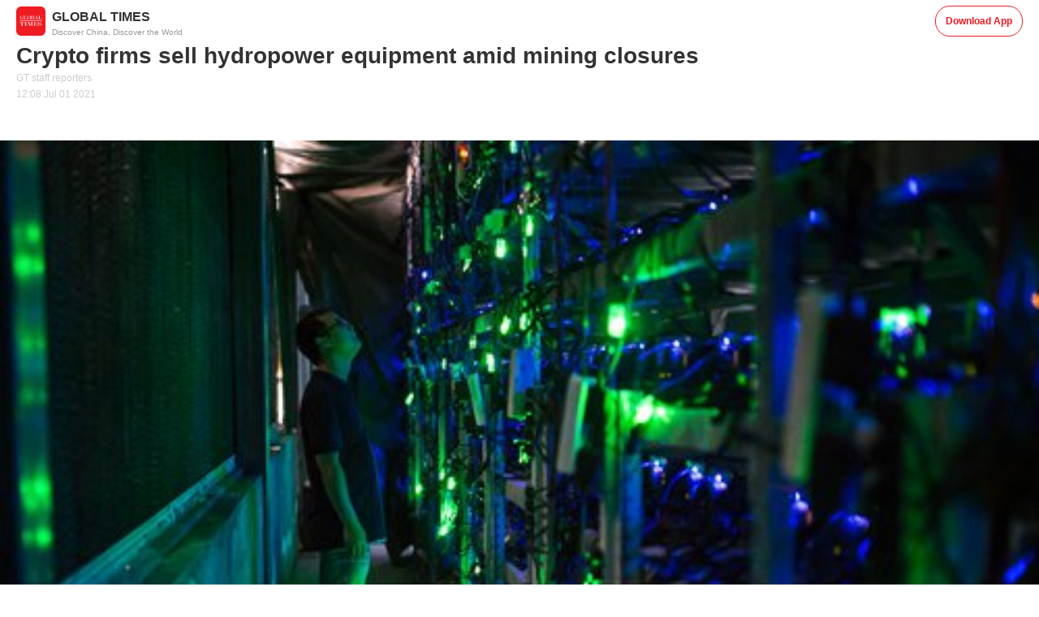

--- FILE ---
content_type: text/html; charset=utf-8
request_url: https://enapp.globaltimes.cn/article/1227618
body_size: 1422
content:
<!DOCTYPE html><html lang=en><head><meta charset=utf-8><meta http-equiv=X-UA-Compatible content="IE=edge"><meta name=apple-mobile-web-app-capable content=yes><meta name=viewport content="width=device-width,initial-scale=1,minimum-scale=1,maximum-scale=1,user-scalable=no,viewport-fit=cover"><link rel=icon href=/favicon.ico><title></title><meta property="og:type" content="article" /><meta property="og:url" content="https://enapp.globaltimes.cn/article/1227618" /><meta name="twitter:card" content="summary_large_image" /><meta name="twitter:image:src" content="https://www.globaltimes.cn/Portals/0//attachment/2019/2019-04-09/5f13907e-f0bf-4648-9640-4b643c4c570a.jpeg" /><meta name="twitter:image" content="https://www.globaltimes.cn/Portals/0//attachment/2019/2019-04-09/5f13907e-f0bf-4648-9640-4b643c4c570a.jpeg" /><meta name="twitter:description" content="Hydropower stations and related types of equipment are being offered for sale on online trading platforms in China, apparently by cryptocurrency mining enterprises, as several provinces in the country mete out stricter measures to restrict mining." /><meta property="og:image" content="https://www.globaltimes.cn/Portals/0//attachment/2019/2019-04-09/5f13907e-f0bf-4648-9640-4b643c4c570a.jpeg" /><meta property="og:title" content="Crypto firms sell hydropower equipment amid mining closures" /><meta property="og:description" content="Hydropower stations and related types of equipment are being offered for sale on online trading platforms in China, apparently by cryptocurrency mining enterprises, as several provinces in the country mete out stricter measures to restrict mining." /><meta name="twitter:title" content="Crypto firms sell hydropower equipment amid mining closures" /><link href=/css/chunk-0449f648.c2b82aa6.css rel=prefetch><link href=/css/chunk-0974cdb5.73ffeb20.css rel=prefetch><link href=/css/chunk-1004edb0.ed384fbb.css rel=prefetch><link href=/css/chunk-125b6334.2bd5a8f9.css rel=prefetch><link href=/css/chunk-131d0ede.91e0c0a0.css rel=prefetch><link href=/css/chunk-138841bf.91dbc8c1.css rel=prefetch><link href=/css/chunk-1c4f5c7c.22677ad5.css rel=prefetch><link href=/css/chunk-26ff68f0.139f35df.css rel=prefetch><link href=/css/chunk-2929e910.b7ca3d9c.css rel=prefetch><link href=/css/chunk-48e55104.b002d270.css rel=prefetch><link href=/css/chunk-492cb9d9.4fb2654e.css rel=prefetch><link href=/css/chunk-56d30917.46b5e827.css rel=prefetch><link href=/css/chunk-60aecc49.d4121017.css rel=prefetch><link href=/css/chunk-641a3d8a.e8ba87b6.css rel=prefetch><link href=/css/chunk-67b41c20.4f780920.css rel=prefetch><link href=/css/chunk-6b7dd9cc.74cccc25.css rel=prefetch><link href=/css/chunk-72cd41be.82e1d583.css rel=prefetch><link href=/css/chunk-7b572df9.31204804.css rel=prefetch><link href=/css/chunk-b9cbd2e2.171d5c17.css rel=prefetch><link href=/css/chunk-bb0e964e.77680528.css rel=prefetch><link href=/css/chunk-c0300a74.e7aa1c6c.css rel=prefetch><link href=/css/chunk-c39612ce.9e0f84b0.css rel=prefetch><link href=/css/chunk-c3d39e2c.ecfa0a89.css rel=prefetch><link href=/js/chunk-0449f648.3afc15b4.js rel=prefetch><link href=/js/chunk-0974cdb5.4cf5a0aa.js rel=prefetch><link href=/js/chunk-1004edb0.c1bbedc7.js rel=prefetch><link href=/js/chunk-125b6334.3f152490.js rel=prefetch><link href=/js/chunk-131d0ede.a4ad5c1a.js rel=prefetch><link href=/js/chunk-138841bf.00fcc120.js rel=prefetch><link href=/js/chunk-1c4f5c7c.f5c5eb5f.js rel=prefetch><link href=/js/chunk-26ff68f0.b51360c2.js rel=prefetch><link href=/js/chunk-2929e910.773cae56.js rel=prefetch><link href=/js/chunk-2d0cebdd.5b2e0206.js rel=prefetch><link href=/js/chunk-2d20f6fb.71bdabb2.js rel=prefetch><link href=/js/chunk-38d3dcc8.467fc994.js rel=prefetch><link href=/js/chunk-48e55104.7540851e.js rel=prefetch><link href=/js/chunk-492cb9d9.dcc64903.js rel=prefetch><link href=/js/chunk-56d30917.268da1e7.js rel=prefetch><link href=/js/chunk-60aecc49.696934ec.js rel=prefetch><link href=/js/chunk-641a3d8a.43d568e9.js rel=prefetch><link href=/js/chunk-67b41c20.4c20ea3e.js rel=prefetch><link href=/js/chunk-6b7dd9cc.508b9a43.js rel=prefetch><link href=/js/chunk-72cd41be.486fb551.js rel=prefetch><link href=/js/chunk-7475a7d8.1ac32804.js rel=prefetch><link href=/js/chunk-7b572df9.c37bd12d.js rel=prefetch><link href=/js/chunk-b9cbd2e2.885fdf1e.js rel=prefetch><link href=/js/chunk-bb0e964e.a452c724.js rel=prefetch><link href=/js/chunk-c0300a74.e7b33927.js rel=prefetch><link href=/js/chunk-c39612ce.c232cd36.js rel=prefetch><link href=/js/chunk-c3d39e2c.7662d17a.js rel=prefetch><link href=/js/chunk-f8e794e2.dc1218b7.js rel=prefetch><link href=/css/app.28680ec5.css rel=preload as=style><link href=/css/chunk-vendors.e66d8bb6.css rel=preload as=style><link href=/js/app.ce4f0427.js rel=preload as=script><link href=/js/chunk-vendors.27fc1dd4.js rel=preload as=script><link href=/css/chunk-vendors.e66d8bb6.css rel=stylesheet><link href=/css/app.28680ec5.css rel=stylesheet></head><body><noscript><strong>We're sorry but reader-wap doesn't work properly without JavaScript enabled. Please enable it to continue.</strong></noscript><div id=app></div><script src=/js/chunk-vendors.27fc1dd4.js></script><script src=/js/app.ce4f0427.js></script></body></html>


--- FILE ---
content_type: text/css
request_url: https://enapp.globaltimes.cn/css/app.28680ec5.css
body_size: 1493
content:
.van-uploader__preview-image,.van-uploader__upload{border-radius:50%!important}.van-overlay{background-color:rgba(0,0,0,.4)!important}.customTextarea textarea{height:80px!important;min-height:80px!important;resize:none!important}.customTextareaWithComment textarea,.customTextareaWithResize input,.customTextareaWithResize textarea{resize:none!important}.ivu-modal-footer{border-top:none!important}.ivu-modal-content{border-radius:0!important;-webkit-box-shadow:0 0 14px 0 rgba(0,0,0,.2)!important;box-shadow:0 0 14px 0 rgba(0,0,0,.2)!important}.ivu-message{top:82px!important}input:focus,input:hover{border-color:transparent!important;-webkit-box-shadow:none!important;box-shadow:none!important}textarea:focus,textarea:hover{border-color:#dcdee2!important;-webkit-box-shadow:none!important;box-shadow:none!important}@media (max-width:667px){#commentListBox .van-popup{position:absolute!important;height:100vh!important;bottom:0!important}}#th_wx_qrcode iframe{width:100%!important;height:100%!important}#th_wx_qrcode iframe .impowerBox .info,#th_wx_qrcode iframe .impowerBox .qrcode{width:100%!important}.customTextareaWithComment textarea::-webkit-input-placeholder{color:#999!important;font-size:14px;font-weight:700;padding-left:2px}.customTextareaWithComment textarea:-moz-placeholder,.customTextareaWithComment textarea::-moz-placeholder{color:#999!important;font-size:14px;font-weight:700;padding-left:2px}.customTextareaWithComment textarea:-ms-input-placeholder{color:#999!important;font-size:14px;font-weight:700;padding-left:2px}html{line-height:1.55;font-family:PingFangSC-Regular,Helvetica,STXihei,Verdana,Calibri,Arial,sans-serif}body{margin:0 auto;color:#333;background-color:#fff}h1,h2,h3,h4,h5,p{margin:0}dl,ol,ul{padding:0;margin:0}*{-webkit-tap-highlight-color:rgba(0,0,0,0)}a,button,img,input{border:0 none;outline:0 none}li{list-style-type:none}a{text-decoration:none}em,var{font-style:normal}[v-cloak]{display:none}@font-face{font-family:Merriweather-Regular;src:url(../fonts/Merriweather-Regular.c97a9fc2.ttf);src:url(../fonts/Merriweather-Regular.c97a9fc2.ttf) format("woff"),url(../fonts/Merriweather-Regular.c97a9fc2.ttf) format("truetype"),url(../fonts/Merriweather-Regular.c97a9fc2.ttf) format("svg"),url(../fonts/Merriweather-Regular.c97a9fc2.ttf) format("opentype")}@font-face{font-family:ScalaOT-Bold;src:url(../fonts/ScalaOT-Bold.60695d97.ttf);src:url(../fonts/ScalaOT-Bold.60695d97.ttf) format("woff"),url(../fonts/ScalaOT-Bold.60695d97.ttf) format("truetype"),url(../fonts/ScalaOT-Bold.60695d97.ttf) format("svg"),url(../fonts/ScalaOT-Bold.60695d97.ttf) format("opentype")}@font-face{font-family:ScalaOT;src:url(../fonts/ScalaOT.58f606a6.ttf);src:url(../fonts/ScalaOT.58f606a6.ttf) format("woff"),url(../fonts/ScalaOT.58f606a6.ttf) format("truetype"),url(../fonts/ScalaOT.58f606a6.ttf) format("svg"),url(../fonts/ScalaOT.58f606a6.ttf) format("opentype")}@font-face{font-family:FZXBSJW;src:url(../fonts/FZXBSJW.818e1e27.TTF);src:url(../fonts/FZXBSJW.818e1e27.TTF) format("woff"),url(../fonts/FZXBSJW.818e1e27.TTF) format("truetype"),url(../fonts/FZXBSJW.818e1e27.TTF) format("svg"),url(../fonts/FZXBSJW.818e1e27.TTF) format("opentype")}hr{padding:0;border:0;height:1px;background:#ebebeb;-webkit-transform:scaleY(.5);transform:scaleY(.5)}.divider,hr{margin:20px 0}.divider{height:8px;background-color:#f7f7f7}.page-banner-wrapper{margin-bottom:20px}.page-banner-wrapper .page-banner{position:relative;padding-bottom:56.25%;overflow:hidden}.page-banner-wrapper .page-banner>img{position:absolute;left:0;top:0;width:100%;height:100%;-o-object-fit:cover;object-fit:cover}.page-banner-wrapper .page-banner .page-banner-info{position:absolute;bottom:0;left:0;width:100%;padding:12px 20px;-webkit-box-sizing:border-box;box-sizing:border-box;color:#fff;background-image:-webkit-gradient(linear,left top,left bottom,from(transparent),to(rgba(0,0,0,.4)));background-image:linear-gradient(-180deg,transparent,rgba(0,0,0,.4))}.page-banner-wrapper .page-banner .page-banner-info h1{margin-bottom:8px;font-size:22px;color:#fff;line-height:36px}.page-banner-wrapper .page-banner .page-banner-info .info{display:-webkit-box;display:-ms-flexbox;display:flex;-webkit-box-align:center;-ms-flex-align:center;align-items:center;-webkit-box-pack:justify;-ms-flex-pack:justify;justify-content:space-between;font-size:12px}.page-banner-wrapper .page-banner-bottom{height:52px;text-align:center;font-size:16px;color:#f07d33;line-height:52px;background:#f7f7f7}.page-banner-wrapper .page-banner-bottom .original-price{margin-left:8px;font-size:14px;color:#999;text-decoration:line-through}.outer-box{margin:0 16px 20px}.duzhe-title{font-size:28px;line-height:34px}.duzhe-title,.duzhe-title-small{color:#333;letter-spacing:0;font-weight:700}.duzhe-title-small{font-size:22px;line-height:27px}.duzhe-title-summary{font-size:14px;color:#999;letter-spacing:0;line-height:20px;font-weight:400}.duzhe-title-tag-name{font-size:16px;color:#000;letter-spacing:0;line-height:16px;font-weight:700}.duzhe-title-content{line-height:26px}.duzhe-title-content,.duzhe-title-tag-content{font-size:16px;color:#000;letter-spacing:0;font-weight:400}.duzhe-title-tag-content{line-height:22px}.duzhe-details-text{margin-bottom:4px;font-size:22px;line-height:34px;color:#333}.timeline-left-gray{border-left:1px solid #ccc}.timeline-left-white{border-left:1px solid #fff}.duzhe-author{margin-bottom:20px;font-size:12px;line-height:20px;color:#ccc}.duzhe-author>span{margin-right:20px}.duzhe-info,.duzhe-info-nb{margin-bottom:28px;font-size:12px;color:#999;line-height:18px}.duzhe-info-nb{margin-top:12px;margin-bottom:0}.offline-box[data-v-1665f2b8]{height:calc(100vh - 68px);background-color:#fff;display:-webkit-box;display:-ms-flexbox;display:flex;-webkit-box-align:center;-ms-flex-align:center;align-items:center;-webkit-box-pack:center;-ms-flex-pack:center;justify-content:center}.offline-box>img[data-v-1665f2b8]{display:block;margin-bottom:13px}.offline-text[data-v-1665f2b8]{font-size:17px;color:#ccc;line-height:20px;text-align:center}

--- FILE ---
content_type: text/css
request_url: https://enapp.globaltimes.cn/css/chunk-6b7dd9cc.74cccc25.css
body_size: 3961
content:
.item-container[data-v-0cac3ca4]{padding-bottom:15px;border-bottom:1px solid #eee}.item-container .has-no-img[data-v-0cac3ca4]{padding-top:15px}.item-container .has-no-img .title[data-v-0cac3ca4]{font-size:19px;font-weight:700;color:#333;line-height:23px;margin-bottom:4px}.item-container .has-no-img .publishDt[data-v-0cac3ca4]{font-size:12px;font-weight:400;color:#ccc;line-height:17px}.item-container .normal-item[data-v-0cac3ca4]{display:-webkit-box;display:-ms-flexbox;display:flex;padding-top:15px}.item-container .normal-item .small-img-box[data-v-0cac3ca4]{position:relative}.item-container .normal-item .small-img-left[data-v-0cac3ca4]{position:relative;width:43.48%;height:0;padding-bottom:26.09%;margin-right:10px}.item-container .normal-item .small-img-left>img[data-v-0cac3ca4]{position:absolute;-webkit-box-sizing:border-box;box-sizing:border-box;width:100%;height:100%;-o-object-fit:cover;object-fit:cover}.item-container .normal-item .small-img-right[data-v-0cac3ca4]{-webkit-box-flex:1;-ms-flex:1;flex:1}.item-container .normal-item .small-img-right .right-title[data-v-0cac3ca4]{display:-webkit-box;-webkit-line-clamp:3;/*! autoprefixer: off */-webkit-box-orient:vertical;text-overflow:ellipsis;word-break:break-all;overflow:hidden;word-break:keep-all;font-size:19px;font-weight:700;color:#333;line-height:23px;margin-bottom:4px}.item-container .normal-item .small-img-right .right-publishDt[data-v-0cac3ca4]{font-size:12px;font-weight:400;color:#ccc;line-height:17px}.item-container .banner-content[data-v-0cac3ca4]{padding-top:15px}.item-container .banner-content.noPaddingTop[data-v-0cac3ca4]{padding-top:0}.item-container .banner-content .big-img-box[data-v-0cac3ca4]{margin-bottom:10px;position:relative;padding-bottom:56.25%;overflow:hidden}.item-container .banner-content .big-img-box>img[data-v-0cac3ca4]{position:absolute;left:0;top:0;width:100%;height:100%;-o-object-fit:cover;object-fit:cover}.item-container .banner-content .big-img-title[data-v-0cac3ca4]{display:-webkit-box;-webkit-line-clamp:2;/*! autoprefixer: off */-webkit-box-orient:vertical;text-overflow:ellipsis;word-break:break-all;overflow:hidden;word-break:keep-all;font-size:19px;font-weight:700;color:#333;line-height:23px}.item-container .video-duration[data-v-0cac3ca4]{position:absolute;bottom:0;right:0;display:inline-block;padding:5px 10px;background:rgba(0,0,0,.4)}.item-container .video-duration>span[data-v-0cac3ca4]{height:17px;font-size:12px;font-weight:800;color:#fff;line-height:17px}.item-container .video-duration>span[data-v-0cac3ca4]:before{display:inline-block;content:"";width:0;height:0;border-top:7px solid transparent;border-left:10px solid #fff;border-bottom:7px solid transparent;margin-right:10px;position:relative;top:3px}.item-container .atlas-content[data-v-0cac3ca4]{padding-top:15px;display:-webkit-box;display:-ms-flexbox;display:flex;-ms-flex-wrap:wrap;flex-wrap:wrap}.item-container .atlas-content.noPaddingTop[data-v-0cac3ca4]{padding-top:0}.item-container .atlas-content .big-img-left[data-v-0cac3ca4]{width:66.38%;margin-right:3px}.item-container .atlas-content .big-img-left>img[data-v-0cac3ca4]{width:100%;height:100%;-o-object-fit:cover;object-fit:cover}.item-container .atlas-content .small-imgs-right[data-v-0cac3ca4]{-webkit-box-flex:1;-ms-flex:1;flex:1}.item-container .atlas-content .small-imgs-right .right-top[data-v-0cac3ca4]{margin-bottom:4px;position:relative;padding-bottom:75%;overflow:hidden}.item-container .atlas-content .small-imgs-right .right-top>img[data-v-0cac3ca4]{position:absolute;left:0;top:0;width:100%;height:100%;-o-object-fit:cover;object-fit:cover}.item-container .atlas-content .small-imgs-right .right-bottom[data-v-0cac3ca4]{position:relative;padding-bottom:75%;overflow:hidden}.item-container .atlas-content .small-imgs-right .right-bottom>img[data-v-0cac3ca4]{top:0;position:absolute;left:0;bottom:0;width:100%;height:100%;-o-object-fit:cover;object-fit:cover}.item-container .atlas-content .atlas-title[data-v-0cac3ca4]{margin-top:10px;font-size:19px;font-weight:700;color:#333;line-height:23px;display:-webkit-box;-webkit-line-clamp:2;/*! autoprefixer: off */-webkit-box-orient:vertical;text-overflow:ellipsis;word-break:break-all;overflow:hidden;word-break:keep-all}.item-container .pic-cnt[data-v-0cac3ca4]{position:absolute;right:0;bottom:0;padding:4px 10px 6px 5px;-webkit-box-sizing:border-box;box-sizing:border-box;font-size:12px;font-weight:800;color:#fff;background:rgba(0,0,0,.4)}.item-container .pic-cnt .pic-num[data-v-0cac3ca4]:before{position:relative;top:5px;content:"";display:inline-block;width:18px;height:18px;margin-right:7px;background:url([data-uri]) 0 0 no-repeat;background-size:100% 100%}.play-box{font-family:ScalaOT-Bold;background:url(../img/audio_bag.b44ce854.png);height:88px;padding:22px 0;position:relative}.play-box .article-audio-player{padding-left:21px;height:44px;display:-webkit-box;display:-ms-flexbox;display:flex;-webkit-box-align:center;-ms-flex-align:center;align-items:center;border-radius:5px;-webkit-user-select:none;-moz-user-select:none;-ms-user-select:none;user-select:none}.play-box .article-audio-player .title{position:absolute;right:15px;top:15px;width:auto;height:23px;font-size:17px;line-height:23px;letter-spacing:0;color:#fff}.play-box .article-audio-player .icon-box{width:44px;height:44px;border-radius:38px;background:rgba(255,179,179,.5);-webkit-box-shadow:0 0 5px 0 rgba(0,0,0,.1);box-shadow:0 0 5px 0 rgba(0,0,0,.1)}.play-box .article-audio-player .audio-play-icon{margin:6px;display:inline-block;width:32px;height:32px;background:url([data-uri]) 50% no-repeat;background-size:100% 100%;border-radius:999px}.play-box .article-audio-player .audio-play-icon.play{background:url([data-uri]) 50% no-repeat;background-size:100% 100%}.play-box .article-audio-player .audio-range{margin:0 15px;height:2px;opacity:1;-webkit-box-flex:1;-ms-flex:1;flex:1;background:#e9a4a7;position:relative}.play-box .article-audio-player .audio-speed{left:85px;width:40px;height:20px;text-align:center;line-height:20px;border-radius:1.97px;opacity:1;-webkit-box-sizing:border-box;box-sizing:border-box;border:1px solid #fff;-webkit-box-align:center;-ms-flex-align:center;align-items:center;-webkit-box-pack:center;-ms-flex-pack:center;justify-content:center}.play-box .article-audio-player .audio-speed,.play-box .article-audio-player .time{position:absolute;font-size:14px;display:-webkit-box;display:-ms-flexbox;display:flex}.play-box .article-audio-player .time{right:15px;color:#fff}.play-box .article-audio-player .audio-range-progress{width:34px;height:2px;opacity:1;background:#ed1b23}.play-box .article-audio-player .audio-handle-box{position:absolute;top:-7px;left:-6px;width:16px;height:16px;opacity:1;background:transparent;display:-webkit-box;display:-ms-flexbox;display:flex;-webkit-box-align:center;-ms-flex-align:center;align-items:center}.play-box .article-audio-player .audio-handle-btn{width:8px;height:8px;opacity:1;border-radius:4px;background:#fff}.play-box .audio-bottom{position:absolute;height:20px;line-height:20px;bottom:12px;right:0;display:-webkit-box;display:-ms-flexbox;display:flex;width:100%;-webkit-box-orient:horizontal;-webkit-box-direction:normal;-ms-flex-direction:row;flex-direction:row;-webkit-box-pack:justify;-ms-flex-pack:justify;justify-content:space-between;color:#fff}.playBox{width:100%;-webkit-box-sizing:border-box;box-sizing:border-box;padding:0 48px;position:absolute;bottom:15.75%}.playBox .playTime{margin-top:6px;display:-webkit-box;display:-ms-flexbox;display:flex;-webkit-box-pack:justify;-ms-flex-pack:justify;justify-content:space-between}.playBox .playTime span{font-size:11px;font-weight:400;line-height:12px;letter-spacing:0;color:#fff}.playBox #control{width:100%;background-color:hsla(0,0%,100%,.3);height:2px;position:relative;border-radius:1px;cursor:pointer;-ms-touch-action:none;touch-action:none}.playBox #control .progress{background:#fff;z-index:9}.playBox #control .buffer,.playBox #control .progress{position:absolute;left:0;display:inline-block;width:50%;height:2px;border-radius:1px}.playBox #control .buffer{background:hsla(0,0%,84.7%,.27);z-index:2}.playBox #control i{position:absolute;left:50%;top:50%;margin-top:-5px;margin-left:-5px;width:10px;height:10px;border-radius:50%;background:#fff;z-index:10;cursor:pointer}.playBox .playControl{width:100%}body{height:100%;overflow-y:scroll;scroll-behavior:smooth;-webkit-overflow-scrolling:touch}.hq-top-cover{width:100%;margin-bottom:20px}.hq-top-cover>img{width:100%;height:100%;-o-object-fit:fill;object-fit:fill}.recommends-title-icon{display:inline-block;width:10px;height:10px;background:#ffea00;margin-right:12px}.recommends-left{font-size:16px;font-weight:700;color:#121212;line-height:19px;margin-right:18px}.most-viewed-list{-webkit-box-align:baseline;-ms-flex-align:baseline;align-items:baseline;border-bottom:none!important}.most-viewed-list:first-child .recommends-left{color:#ed1b23}.most-viewed-list:nth-child(2) .recommends-left{color:rgba(237,27,35,.6)}.most-viewed-list:nth-child(3) .recommends-left{color:rgba(237,27,35,.3)}.most-viewed-title{color:#121212;line-height:24px!important;font-size:18px!important;text-overflow:ellipsis;display:-webkit-box;-webkit-box-orient:vertical;-webkit-line-clamp:5;overflow:hidden}.contents-wrapper{padding:0 20px;word-break:normal;text-align:left}.contents-wrapper .duzhe-author{color:#ccc}.contents-wrapper .duzhe-author span{margin-right:5px}.contents-wrapper .duzhe-content .content{padding-bottom:30px;font-size:18px}.contents-wrapper .duzhe-content .content img{display:block;width:calc(100% + 40px);background-color:#eee;border-radius:0;margin-left:-20px}.contents-wrapper .duzhe-content .content /deep/ a{text-decoration:underline;color:#326891;font-weight:700}.contents-wrapper .duzhe-content .content .picture{font-size:16px!important;font-weight:400!important;color:#999!important;line-height:25px;background:#f8f8f8!important;padding:12px 20px 20px!important;margin:0 -20px 20px!important;font-family:inherit!important}.contents-wrapper .duzhe-content .content video,.contents-wrapper video{width:100%!important;display:block}.contents-wrapper /deep/ p{font-size:19px;color:#333;letter-spacing:0;line-height:28px}.contents-wrapper1{padding:0 20px;word-break:normal;text-align:left}.contents-wrapper1 .duzhe-author{color:#ccc}.contents-wrapper1 .duzhe-author span{margin-right:5px}.contents-wrapper1 .duzhe-content .content{padding-bottom:30px}.contents-wrapper1 .duzhe-content .content img{display:block;width:calc(100% + 40px);background-color:#eee;border-radius:0;margin-left:-20px}.contents-wrapper1 .duzhe-content .content /deep/ a{text-decoration:underline;color:#326891;font-weight:700}.contents-wrapper1 .duzhe-content .content .picture{font-size:16px!important;font-weight:400!important;color:#999!important;line-height:25px;background:#f8f8f8!important;padding:12px 20px 20px!important;margin:0 -20px 20px!important;font-family:inherit!important}.contents-wrapper1 .duzhe-content .content video,.contents-wrapper1 video{width:100%!important;display:block}.contents-wrapper1 /deep/ p{font-size:19px;color:#333;letter-spacing:0;line-height:28px}.atlas-wrapper{position:fixed;top:0;left:0;width:100%;bottom:0;height:100%}.atlas-wrapper .back{position:fixed;top:13px;left:16px;z-index:1000}.atlas-wrapper .back img{display:inline-block;width:36px;height:36px}.atlas-wrapper .swiper-container{width:100%;height:100%;-webkit-box-sizing:border-box;box-sizing:border-box;background-color:#000}.atlas-wrapper .swiper-wrapper{height:100%}.atlas-wrapper .swiper-slide{height:100%;display:-webkit-box;display:-ms-flexbox;display:flex;-webkit-box-align:center;-ms-flex-align:center;align-items:center}.atlas-wrapper .swiper-slide img{-ms-touch-action:none;touch-action:none;width:100%}.atlas-info{position:fixed;left:0;right:0;bottom:0;z-index:2;padding:20px 15px 24px;color:#fff;background-color:rgba(0,0,0,.6);-webkit-box-sizing:border-box;box-sizing:border-box}.atlas-info .page{font-size:19px;font-weight:700;color:#ffea00;line-height:28px;margin-bottom:10px}.atlas-info .scroll-box{max-height:200px;overflow-y:auto}.atlas-info .scroll-box .title{font-size:18px;font-weight:700;line-height:28px;margin-bottom:10px}.atlas-info .scroll-box .des{font-size:16px;font-weight:400;line-height:24px;white-space:pre-wrap}.recommends-title{font-size:17px;color:#333;line-height:36px;-webkit-box-align:center;-ms-flex-align:center;align-items:center}.recommends-list,.recommends-title{display:-webkit-box;display:-ms-flexbox;display:flex}.recommends-list{border-bottom:1px solid #eee;padding:10px 0}.recommends-list .recommends-left-img{width:150px;height:90px;margin-right:10px}.recommends-list .recommends-left-img>img{width:100%;height:100%;-o-object-fit:cover;object-fit:cover}.recommends-list .right-info{-webkit-box-flex:1;-ms-flex:1;flex:1;font-size:17px;color:#999;line-height:36px}.recommends-list .right-info .title{display:-webkit-box;-webkit-line-clamp:3;/*! autoprefixer: off */-webkit-box-orient:vertical;text-overflow:ellipsis;word-break:break-all;overflow:hidden;word-break:keep-all;font-size:17px;color:#333;letter-spacing:0;line-height:20px;margin-bottom:0;word-break:break-word}.recommends-list .right-info .publishDt{font-size:12px;color:#ccc;letter-spacing:0;line-height:16px}.thumbs-btn{display:block;width:245px;height:56px;margin:0 auto;background:#f8f8f8;border-radius:27.5px;font-size:17px;color:#999;letter-spacing:0;text-align:center;margin-bottom:30px}.thumbs-btn span{display:inline-block;margin-top:10px;padding-left:36px;height:36px;background:url([data-uri]) no-repeat 0 50%;background-size:36px 36px;line-height:36px;font-weight:700;font-size:18px}.clearfix:after,.clearfix:before{display:table;content:" "}.clearfix:after{clear:both}

--- FILE ---
content_type: application/javascript; charset=utf-8
request_url: https://enapp.globaltimes.cn/js/app.ce4f0427.js
body_size: 11646
content:
(function(e){function n(n){for(var a,r,i=n[0],u=n[1],s=n[2],f=0,d=[];f<i.length;f++)r=i[f],Object.prototype.hasOwnProperty.call(c,r)&&c[r]&&d.push(c[r][0]),c[r]=0;for(a in u)Object.prototype.hasOwnProperty.call(u,a)&&(e[a]=u[a]);l&&l(n);while(d.length)d.shift()();return o.push.apply(o,s||[]),t()}function t(){for(var e,n=0;n<o.length;n++){for(var t=o[n],a=!0,r=1;r<t.length;r++){var i=t[r];0!==c[i]&&(a=!1)}a&&(o.splice(n--,1),e=u(u.s=t[0]))}return e}var a={},r={app:0},c={app:0},o=[];function i(e){return u.p+"js/"+({}[e]||e)+"."+{"chunk-0974cdb5":"4cf5a0aa","chunk-1004edb0":"c1bbedc7","chunk-2929e910":"773cae56","chunk-56d30917":"268da1e7","chunk-125b6334":"3f152490","chunk-131d0ede":"a4ad5c1a","chunk-b9cbd2e2":"885fdf1e","chunk-c39612ce":"c232cd36","chunk-138841bf":"00fcc120","chunk-26ff68f0":"b51360c2","chunk-2d0cebdd":"5b2e0206","chunk-0449f648":"3afc15b4","chunk-1c4f5c7c":"f5c5eb5f","chunk-7475a7d8":"1ac32804","chunk-2d20f6fb":"71bdabb2","chunk-38d3dcc8":"467fc994","chunk-48e55104":"7540851e","chunk-492cb9d9":"dcc64903","chunk-641a3d8a":"43d568e9","chunk-6b7dd9cc":"508b9a43","chunk-c3d39e2c":"7662d17a","chunk-60aecc49":"696934ec","chunk-67b41c20":"4c20ea3e","chunk-72cd41be":"486fb551","chunk-7b572df9":"c37bd12d","chunk-bb0e964e":"a452c724","chunk-c0300a74":"e7b33927","chunk-f8e794e2":"dc1218b7"}[e]+".js"}function u(n){if(a[n])return a[n].exports;var t=a[n]={i:n,l:!1,exports:{}};return e[n].call(t.exports,t,t.exports,u),t.l=!0,t.exports}u.e=function(e){var n=[],t={"chunk-0974cdb5":1,"chunk-1004edb0":1,"chunk-2929e910":1,"chunk-56d30917":1,"chunk-125b6334":1,"chunk-131d0ede":1,"chunk-b9cbd2e2":1,"chunk-c39612ce":1,"chunk-138841bf":1,"chunk-26ff68f0":1,"chunk-0449f648":1,"chunk-1c4f5c7c":1,"chunk-48e55104":1,"chunk-492cb9d9":1,"chunk-641a3d8a":1,"chunk-6b7dd9cc":1,"chunk-c3d39e2c":1,"chunk-60aecc49":1,"chunk-67b41c20":1,"chunk-72cd41be":1,"chunk-7b572df9":1,"chunk-bb0e964e":1,"chunk-c0300a74":1};r[e]?n.push(r[e]):0!==r[e]&&t[e]&&n.push(r[e]=new Promise((function(n,t){for(var a="css/"+({}[e]||e)+"."+{"chunk-0974cdb5":"73ffeb20","chunk-1004edb0":"ed384fbb","chunk-2929e910":"b7ca3d9c","chunk-56d30917":"46b5e827","chunk-125b6334":"2bd5a8f9","chunk-131d0ede":"91e0c0a0","chunk-b9cbd2e2":"171d5c17","chunk-c39612ce":"9e0f84b0","chunk-138841bf":"91dbc8c1","chunk-26ff68f0":"139f35df","chunk-2d0cebdd":"31d6cfe0","chunk-0449f648":"c2b82aa6","chunk-1c4f5c7c":"22677ad5","chunk-7475a7d8":"31d6cfe0","chunk-2d20f6fb":"31d6cfe0","chunk-38d3dcc8":"31d6cfe0","chunk-48e55104":"b002d270","chunk-492cb9d9":"4fb2654e","chunk-641a3d8a":"e8ba87b6","chunk-6b7dd9cc":"74cccc25","chunk-c3d39e2c":"ecfa0a89","chunk-60aecc49":"d4121017","chunk-67b41c20":"4f780920","chunk-72cd41be":"82e1d583","chunk-7b572df9":"31204804","chunk-bb0e964e":"77680528","chunk-c0300a74":"e7aa1c6c","chunk-f8e794e2":"31d6cfe0"}[e]+".css",c=u.p+a,o=document.getElementsByTagName("link"),i=0;i<o.length;i++){var s=o[i],f=s.getAttribute("data-href")||s.getAttribute("href");if("stylesheet"===s.rel&&(f===a||f===c))return n()}var d=document.getElementsByTagName("style");for(i=0;i<d.length;i++){s=d[i],f=s.getAttribute("data-href");if(f===a||f===c)return n()}var l=document.createElement("link");l.rel="stylesheet",l.type="text/css",l.onload=n,l.onerror=function(n){var a=n&&n.target&&n.target.src||c,o=new Error("Loading CSS chunk "+e+" failed.\n("+a+")");o.code="CSS_CHUNK_LOAD_FAILED",o.request=a,delete r[e],l.parentNode.removeChild(l),t(o)},l.href=c;var h=document.getElementsByTagName("head")[0];h.appendChild(l)})).then((function(){r[e]=0})));var a=c[e];if(0!==a)if(a)n.push(a[2]);else{var o=new Promise((function(n,t){a=c[e]=[n,t]}));n.push(a[2]=o);var s,f=document.createElement("script");f.charset="utf-8",f.timeout=120,u.nc&&f.setAttribute("nonce",u.nc),f.src=i(e);var d=new Error;s=function(n){f.onerror=f.onload=null,clearTimeout(l);var t=c[e];if(0!==t){if(t){var a=n&&("load"===n.type?"missing":n.type),r=n&&n.target&&n.target.src;d.message="Loading chunk "+e+" failed.\n("+a+": "+r+")",d.name="ChunkLoadError",d.type=a,d.request=r,t[1](d)}c[e]=void 0}};var l=setTimeout((function(){s({type:"timeout",target:f})}),12e4);f.onerror=f.onload=s,document.head.appendChild(f)}return Promise.all(n)},u.m=e,u.c=a,u.d=function(e,n,t){u.o(e,n)||Object.defineProperty(e,n,{enumerable:!0,get:t})},u.r=function(e){"undefined"!==typeof Symbol&&Symbol.toStringTag&&Object.defineProperty(e,Symbol.toStringTag,{value:"Module"}),Object.defineProperty(e,"__esModule",{value:!0})},u.t=function(e,n){if(1&n&&(e=u(e)),8&n)return e;if(4&n&&"object"===typeof e&&e&&e.__esModule)return e;var t=Object.create(null);if(u.r(t),Object.defineProperty(t,"default",{enumerable:!0,value:e}),2&n&&"string"!=typeof e)for(var a in e)u.d(t,a,function(n){return e[n]}.bind(null,a));return t},u.n=function(e){var n=e&&e.__esModule?function(){return e["default"]}:function(){return e};return u.d(n,"a",n),n},u.o=function(e,n){return Object.prototype.hasOwnProperty.call(e,n)},u.p="/",u.oe=function(e){throw console.error(e),e};var s=window["webpackJsonp"]=window["webpackJsonp"]||[],f=s.push.bind(s);s.push=n,s=s.slice();for(var d=0;d<s.length;d++)n(s[d]);var l=f;o.push([0,"chunk-vendors"]),t()})({0:function(e,n,t){e.exports=t("56d7")},1:function(e,n){},"3d4d":function(e,n,t){"use strict";t.r(n),t.d(n,"formatDuration",(function(){return a})),t.d(n,"formatDate1",(function(){return r})),t.d(n,"formatDate",(function(){return c})),t.d(n,"formatPublishDt",(function(){return o})),t.d(n,"formatStandardTime",(function(){return i})),t.d(n,"formatCommentTime",(function(){return u}));t("c5f6");var a=function(e){var n="";if(!e)return"";var t=Number(e)%60,a=parseInt(e/60);if(10>t&&(t="0"+t),10>a&&(a="0"+a),n=a+":"+t,a>60){a=parseInt(e/60)%60;var r=parseInt(parseInt(e/60)/60);10>r&&(r="0"+r),n=r+":"+a+":"+t}return n},r=function(e){var n=1e3*parseInt(e/1e3),t=parseInt(+new Date/1e3*1e3),a=1e3*parseInt(new Date((new Date).setHours(0,0,0,0)).getTime()/1e3),r=1e3*parseInt(new Date(new Date((new Date).setDate((new Date).getDate()-1)).setHours(0,0,0,0)).getTime()/1e3),c=1e3*parseInt(new Date(new Date((new Date).setDate((new Date).getDate()-2)).setHours(0,0,0,0)).getTime()/1e3)-1,o=parseInt((t-n)/1e3),i=n>a,u=r<n&&n<a,s=c<n&&n<r;if(!(i&&o>0)){if(u)return"1 day ago";if(s)return"2 days ago";var f=new Date(Number(n)),d=(new Date).getFullYear(),l=new Date(n).getFullYear(),h=f.getFullYear()+"-",p=(f.getMonth()+1<10?"0"+(f.getMonth()+1):f.getMonth()+1)+"-",m=f.getDate()<10?"0"+f.getDate():f.getDate(),b=p+m;return d!==l&&(b=h+b),b}return o<=60?"just now":o<=3600&&o>60?Math.floor(o/60)>1?Math.floor(o/60)+" mins ago":Math.floor(o/60)+" min ago":i&&o>3600?Math.floor(o/60/60)>1?Math.floor(o/60/60)+" hours ago":Math.floor(o/60/60)+" hour ago":void 0},c=function(e){var n=e,t=(new Date).getTime(),a=parseInt((t-n)/1e3);if(!(a/60/60>=0&&a/60/60<=24)){if(a/60/60>24&&a/60/60<=48)return"1 day ago";if(a/60/60>48&&a/60/60<=72)return"2 days ago";var r=new Date(Number(n)),c=(new Date).getFullYear(),o=new Date(n).getFullYear(),i=r.getFullYear()+"-",u=(r.getMonth()+1<10?"0"+(r.getMonth()+1):r.getMonth()+1)+"-",s=r.getDate()<10?"0"+r.getDate():r.getDate(),f=u+s;return c!==o&&(f=i+f),f}return a<=60?"just now":a<=3600&&a>60?Math.floor(a/60)>1?Math.floor(a/60)+" mins ago":Math.floor(a/60)+" min ago":a>3600?Math.floor(a/60/60)>1?Math.floor(a/60/60)+" hours ago":Math.floor(a/60/60)+" hour ago":void 0},o=function(e){var n=function(e){return e<10?"0"+e:e},t=function(e){var n=["Jan","Feb","Mar","Apr","May","Jun","Jul","Aug","Sep","Oct","Nov","Dec"];return n[e-1]},a=new Date(e),r=a.getFullYear(),c=a.getMonth()+1,o=a.getDate(),i=a.getHours(),u=a.getMinutes();a.getSeconds();return n(i)+":"+n(u)+" "+t(c)+" "+n(o)+" "+r},i=function(e){if(!e)return"";var n=function(e){var n=["Jan","Feb","Mar","Apr","May","Jun","Jul","Aug","Sep","Oct","Nov","Dec"];return n[e-1]},t=new Date(e),a=t.getFullYear(),r=t.getMonth(),c=t.getDate(),o=t.getHours(),i=t.getMinutes(),u=o>=12?"PM":"AM";o%=12,o=o||12;var s=i<10?"0".concat(i):i;return"".concat(n(r+1)," ").concat(c,", ").concat(a," ").concat(o,":").concat(s," ").concat(u)},u=function(e){function n(e,n){for(var t=""+e,a=t.length,r="",c=n;c-- >a;)r+="0";return r+t}var t=new Date(parseInt(e)),a=t.getFullYear(),r=t.getMonth()+1,c=t.getDate(),o=t.getHours(),i=t.getMinutes(),u=t.getSeconds();return a+"-"+n(r,2)+"-"+n(c,2)+" "+n(o,2)+":"+n(i,2)+":"+n(u,2)}},4013:function(e,n,t){e.exports=t.p+"img/offline.4c99980a.png"},4678:function(e,n,t){var a={"./af":"2bfb","./af.js":"2bfb","./ar":"8e73","./ar-dz":"a356","./ar-dz.js":"a356","./ar-kw":"423e","./ar-kw.js":"423e","./ar-ly":"1cfd","./ar-ly.js":"1cfd","./ar-ma":"0a84","./ar-ma.js":"0a84","./ar-ps":"4c98","./ar-ps.js":"4c98","./ar-sa":"8230","./ar-sa.js":"8230","./ar-tn":"6d83","./ar-tn.js":"6d83","./ar.js":"8e73","./az":"485c","./az.js":"485c","./be":"1fc1","./be.js":"1fc1","./bg":"84aa","./bg.js":"84aa","./bm":"a7fa","./bm.js":"a7fa","./bn":"9043","./bn-bd":"9686","./bn-bd.js":"9686","./bn.js":"9043","./bo":"d26a","./bo.js":"d26a","./br":"6887","./br.js":"6887","./bs":"2554","./bs.js":"2554","./ca":"d716","./ca.js":"d716","./cs":"3c0d","./cs.js":"3c0d","./cv":"03ec","./cv.js":"03ec","./cy":"9797","./cy.js":"9797","./da":"0f14","./da.js":"0f14","./de":"b469","./de-at":"b3eb","./de-at.js":"b3eb","./de-ch":"bb71","./de-ch.js":"bb71","./de.js":"b469","./dv":"598a","./dv.js":"598a","./el":"8d47","./el.js":"8d47","./en-au":"0e6b","./en-au.js":"0e6b","./en-ca":"3886","./en-ca.js":"3886","./en-gb":"39a6","./en-gb.js":"39a6","./en-ie":"e1d3","./en-ie.js":"e1d3","./en-il":"7333","./en-il.js":"7333","./en-in":"ec2e","./en-in.js":"ec2e","./en-nz":"6f50","./en-nz.js":"6f50","./en-sg":"b7e9","./en-sg.js":"b7e9","./eo":"65db","./eo.js":"65db","./es":"898b","./es-do":"0a3c","./es-do.js":"0a3c","./es-mx":"b5b7","./es-mx.js":"b5b7","./es-us":"55c9","./es-us.js":"55c9","./es.js":"898b","./et":"ec18","./et.js":"ec18","./eu":"0ff2","./eu.js":"0ff2","./fa":"8df4","./fa.js":"8df4","./fi":"81e9","./fi.js":"81e9","./fil":"d69a","./fil.js":"d69a","./fo":"0721","./fo.js":"0721","./fr":"9f26","./fr-ca":"d9f8","./fr-ca.js":"d9f8","./fr-ch":"0e49","./fr-ch.js":"0e49","./fr.js":"9f26","./fy":"7118","./fy.js":"7118","./ga":"5120","./ga.js":"5120","./gd":"f6b4","./gd.js":"f6b4","./gl":"8840","./gl.js":"8840","./gom-deva":"aaf2","./gom-deva.js":"aaf2","./gom-latn":"0caa","./gom-latn.js":"0caa","./gu":"e0c5","./gu.js":"e0c5","./he":"c7aa","./he.js":"c7aa","./hi":"dc4d","./hi.js":"dc4d","./hr":"4ba9","./hr.js":"4ba9","./hu":"5b14","./hu.js":"5b14","./hy-am":"d6b6","./hy-am.js":"d6b6","./id":"5038","./id.js":"5038","./is":"0558","./is.js":"0558","./it":"6e98","./it-ch":"6f12","./it-ch.js":"6f12","./it.js":"6e98","./ja":"079e","./ja.js":"079e","./jv":"b540","./jv.js":"b540","./ka":"201b","./ka.js":"201b","./kk":"6d79","./kk.js":"6d79","./km":"e81d","./km.js":"e81d","./kn":"3e92","./kn.js":"3e92","./ko":"22f8","./ko.js":"22f8","./ku":"2421","./ku-kmr":"7558","./ku-kmr.js":"7558","./ku.js":"2421","./ky":"9609","./ky.js":"9609","./lb":"440c","./lb.js":"440c","./lo":"b29d","./lo.js":"b29d","./lt":"26f9","./lt.js":"26f9","./lv":"b97c","./lv.js":"b97c","./me":"293c","./me.js":"293c","./mi":"688b","./mi.js":"688b","./mk":"6909","./mk.js":"6909","./ml":"02fb","./ml.js":"02fb","./mn":"958b","./mn.js":"958b","./mr":"39bd","./mr.js":"39bd","./ms":"ebe4","./ms-my":"6403","./ms-my.js":"6403","./ms.js":"ebe4","./mt":"1b45","./mt.js":"1b45","./my":"8689","./my.js":"8689","./nb":"6ce3","./nb.js":"6ce3","./ne":"3a39","./ne.js":"3a39","./nl":"facd","./nl-be":"db29","./nl-be.js":"db29","./nl.js":"facd","./nn":"b84c","./nn.js":"b84c","./oc-lnc":"167b","./oc-lnc.js":"167b","./pa-in":"f3ff","./pa-in.js":"f3ff","./pl":"8d57","./pl.js":"8d57","./pt":"f260","./pt-br":"d2d4","./pt-br.js":"d2d4","./pt.js":"f260","./ro":"972c","./ro.js":"972c","./ru":"957c","./ru.js":"957c","./sd":"6784","./sd.js":"6784","./se":"ffff","./se.js":"ffff","./si":"eda5","./si.js":"eda5","./sk":"7be6","./sk.js":"7be6","./sl":"8155","./sl.js":"8155","./sq":"c8f3","./sq.js":"c8f3","./sr":"cf1e","./sr-cyrl":"13e9","./sr-cyrl.js":"13e9","./sr.js":"cf1e","./ss":"52bd","./ss.js":"52bd","./sv":"5fbd","./sv.js":"5fbd","./sw":"74dc","./sw.js":"74dc","./ta":"3de5","./ta.js":"3de5","./te":"5cbb","./te.js":"5cbb","./tet":"576c","./tet.js":"576c","./tg":"3b1b","./tg.js":"3b1b","./th":"10e8","./th.js":"10e8","./tk":"5aff","./tk.js":"5aff","./tl-ph":"0f38","./tl-ph.js":"0f38","./tlh":"cf75","./tlh.js":"cf75","./tr":"0e81","./tr.js":"0e81","./tzl":"cf51","./tzl.js":"cf51","./tzm":"c109","./tzm-latn":"b53d","./tzm-latn.js":"b53d","./tzm.js":"c109","./ug-cn":"6117","./ug-cn.js":"6117","./uk":"ada2","./uk.js":"ada2","./ur":"5294","./ur.js":"5294","./uz":"2e8c","./uz-latn":"010e","./uz-latn.js":"010e","./uz.js":"2e8c","./vi":"2921","./vi.js":"2921","./x-pseudo":"fd7e","./x-pseudo.js":"fd7e","./yo":"7f33","./yo.js":"7f33","./zh-cn":"5c3a","./zh-cn.js":"5c3a","./zh-hk":"49ab","./zh-hk.js":"49ab","./zh-mo":"3a6c","./zh-mo.js":"3a6c","./zh-tw":"90ea","./zh-tw.js":"90ea"};function r(e){var n=c(e);return t(n)}function c(e){if(!t.o(a,e)){var n=new Error("Cannot find module '"+e+"'");throw n.code="MODULE_NOT_FOUND",n}return a[e]}r.keys=function(){return Object.keys(a)},r.resolve=c,e.exports=r,r.id="4678"},"56d7":function(e,n,t){"use strict";t.r(n);t("cadf"),t("551c"),t("f751"),t("097d");var a=t("2b0e"),r=function(){var e=this,n=e._self._c;return n("div",{attrs:{id:"app","data-version":"v.2.0.2"}},[n("router-view")],1)},c=[],o=(t("882c"),t("2877")),i={},u=Object(o["a"])(i,r,c,!1,null,null,null),s=u.exports,f=(t("a481"),t("6762"),t("2fdb"),t("8c4f")),d=function(){var e=this,n=e._self._c;return n("div",{staticClass:"home"},[n("ol",{staticStyle:{padding:"20px"}},[n("h3",[e._v("页面链接")]),n("li",[n("router-link",{attrs:{to:{name:"article",params:{id:"1193084"}}}},[e._v("普通文章 √")])],1),n("li",[n("router-link",{attrs:{to:{name:"articleImages",params:{id:"2945"}}}},[e._v("图集文章 √")])],1),n("li",[n("router-link",{attrs:{to:{name:"articleVideo",params:{id:"1192140"}}}},[e._v("视频文章 √")])],1),n("li",[n("router-link",{attrs:{to:{name:"articleTopic",params:{id:"6331"}}}},[e._v("专题文章 √")])],1),n("li",[n("router-link",{attrs:{to:{name:"xisTopic",params:{id:"2239"}}}},[e._v("导读专题 √")])],1),n("li",[n("router-link",{attrs:{to:{name:"iPadList",params:{id:"6331"}}}},[e._v("iPad专题 √")])],1)]),e._m(0)])},l=[function(){var e=this,n=e._self._c;return n("div",{staticStyle:{margin:"20px"}},[n("h3",[e._v("页面说明")]),n("p",[e._v("- article 普通文章")]),n("p",[e._v("- articleImages 图集文章")]),n("p",[e._v("- articleVideo 视频文章")]),n("p",[e._v("- articleTopic 专题文章")]),n("p",[e._v("- iPadTopic ipad专题")]),n("p",[e._v("开发完毕后，一定要在router.js 注释 'path:/'的路由")])])}],h={name:"home",components:{}},p=h,m=Object(o["a"])(p,d,l,!1,null,null,null),b=(m.exports,[{path:"/article/:id",name:"article",component:function(){return Promise.all([t.e("chunk-492cb9d9"),t.e("chunk-6b7dd9cc")]).then(t.bind(null,"72e1"))}},{path:"/timeLines/:id",name:"timeLines",component:function(){return Promise.all([t.e("chunk-492cb9d9"),t.e("chunk-c3d39e2c")]).then(t.bind(null,"6789"))}},{path:"/dsBridge",name:"dsBridge",component:function(){return t.e("chunk-38d3dcc8").then(t.bind(null,"0669"))}},{path:"/articleVideo/:id",name:"articleVideo",component:function(){return t.e("chunk-0974cdb5").then(t.bind(null,"594a"))}},{path:"/articleImages/:id",name:"articleImages",component:function(){return Promise.all([t.e("chunk-492cb9d9"),t.e("chunk-641a3d8a")]).then(t.bind(null,"4f8f"))}},{path:"/articleTopic/:id",name:"articleTopic",component:function(){return Promise.all([t.e("chunk-1004edb0"),t.e("chunk-56d30917")]).then(t.bind(null,"9160"))}},{path:"/groupList/:id/:topicId",name:"groupList",component:function(){return Promise.all([t.e("chunk-1004edb0"),t.e("chunk-2929e910")]).then(t.bind(null,"2746"))}},{path:"/Decoding-the-book-of-Xi-Jinping-The-Governance-Of-China/:id",name:"xisTopic",component:function(){return Promise.all([t.e("chunk-131d0ede"),t.e("chunk-c39612ce")]).then(t.bind(null,"3805"))}},{path:"/xisGroupList/:id/:topicId",name:"xisGroupList",component:function(){return Promise.all([t.e("chunk-131d0ede"),t.e("chunk-b9cbd2e2")]).then(t.bind(null,"18b0"))}},{path:"/agreement",name:"agreement",component:function(){return t.e("chunk-c0300a74").then(t.bind(null,"535a"))}},{path:"/agreementcn",name:"agreementcn",component:function(){return t.e("chunk-7b572df9").then(t.bind(null,"1b4d"))}},{path:"/service",name:"service",component:function(){return t.e("chunk-48e55104").then(t.bind(null,"9cbc"))}},{path:"/unRegister",name:"unRegister",component:function(){return t.e("chunk-26ff68f0").then(t.bind(null,"ade1"))}},{path:"/author/:id",name:"author",component:function(){return t.e("chunk-72cd41be").then(t.bind(null,"f7ae"))}},{path:"/download",name:"download",component:function(){return t.e("chunk-67b41c20").then(t.bind(null,"5031"))}},{path:"*",component:function(){return t.e("chunk-125b6334").then(t.bind(null,"8ad9"))}},{path:"/comment",name:"comment",component:function(){return t.e("chunk-138841bf").then(t.bind(null,"58f6"))}},{path:"/commentList",name:"commentList",component:function(){return t.e("chunk-60aecc49").then(t.bind(null,"f74f"))}},{path:"/login",name:"login",component:function(){return Promise.all([t.e("chunk-2d0cebdd"),t.e("chunk-0449f648")]).then(t.bind(null,"9ed6"))}},{path:"/logout",name:"logout",component:function(){return t.e("chunk-bb0e964e").then(t.bind(null,"c417"))}},{path:"/loginWeChatCode",name:"loginWeChatCode",component:function(){return t.e("chunk-2d20f6fb").then(t.bind(null,"b42e"))}},{path:"/loginFacebookCode",name:"loginFacebookCode",component:function(){return t.e("chunk-f8e794e2").then(t.bind(null,"b99aa"))}},{path:"/loginTwitterCode",name:"loginTwitterCode",component:function(){return Promise.all([t.e("chunk-2d0cebdd"),t.e("chunk-7475a7d8")]).then(t.bind(null,"440ca"))}},{path:"/user",name:"user",component:function(){return Promise.all([t.e("chunk-2d0cebdd"),t.e("chunk-1c4f5c7c")]).then(t.bind(null,"e382"))}}]);var g=b,k=t("2f62"),j=(t("8e6e"),t("ac6a"),t("456d"),t("bd86")),v=(t("28a5"),t("7f7f"),t("d225")),y=t("b0b4");t("4917");function w(){var e=navigator.appVersion.match(/OS (\d+)_(\d+)_?(\d+)?/);return parseInt(e[1],10)}function D(){var e=window.navigator.userAgent||"",n=/android/i.test(e),t=/iphone|ipad|ipod/i.test(e),a=/micromessenger\/([\d.]+)/i.test(e),r=/(weibo).*weibo__([\d.]+)/i.test(e),c=/qq\/([\d.]+)/i.test(e),o=/qzone\/.*_qz_([\d.]+)/i.test(e),i=/chrome\/[\d.]+ Mobile Safari\/[\d.]+/i.test(e)&&n&&e.indexOf("Version")<0,u=/safari\/([\d.]+)$/i.test(e)&&t&&e.indexOf("Crios")<0&&0===e.indexOf("Mozilla");return{isAndroid:n,isIos:t,isWechat:a,isWeibo:r,isQQ:c,isQzone:o,isOriginalChrome:i,isSafari:u}}function O(e,n){var t=e.path,a=e.param,r=n.scheme,c=r.host,o=r.port,i=r.protocol,u=o?":".concat(o):"",s=c?"".concat(c).concat(u,"/"):"",f="undefined"!==typeof a?Object.keys(a).map((function(e){return"".concat(e,"=").concat(a[e])})).join("&"):"",d=f?"?".concat(f):"";return"".concat(i,"://").concat(s).concat(t).concat(d)}function _(e,n){var t=n.outChain,a=O(e,n);if("undefined"!==typeof t&&t){var r=t.protocol,c=t.path,o=t.key;a="".concat(r,"://").concat(c,"?").concat(o,"=").concat(encodeURIComponent(a))}return a}function S(e,n){var t=n.outChain,a=n.intent,r=n.fallback,c=Object.keys(a).map((function(e){return"".concat(e,"=").concat(a[e],";")})).join(""),o="#Intent;".concat(c,"S.browser_fallback_url=").concat(encodeURIComponent(r),";end;"),i=O(e,n);if("undefined"!==typeof t&&t){var u=n.outChain,s=u.path,f=u.key;return"intent://".concat(s,"?").concat(f,"=").concat(encodeURIComponent(i)).concat(o)}return i=i.slice(i.indexOf("//")+2),"intent://".concat(i).concat(o)}function T(e,n){var t=n.universal;if(!t)return"";var a=t.host,r=t.pathKey,c=e.path,o=e.param,i="undefined"!==typeof o?Object.keys(o).map((function(e){return"".concat(e,"=").concat(o[e])})).join("&"):"",u=i?"&".concat(i):"";return"//".concat(a,"?").concat(r,"=").concat(c).concat(u)}function I(e,n){var t=_(e,n);return"".concat(n.yingyongbao,"&android_schema=").concat(encodeURIComponent(t))}var C=null;function M(){var e,n=["webkit","moz","ms","o"];return"hidden"in document?"":(n.forEach((function(n){"".concat(n,"Hidden")in document&&(e=n)})),e||!1)}function x(){var e=M();if(!1===e)return!1;var n=e?"".concat(e,"Hidden"):"hidden";return document[n]}function E(){var e=M();return!1!==e&&"".concat(e,"visibilitychange")}function P(e){window.top.location.href=e}function A(e){C||(C=document.createElement("iframe"),C.frameborder="0",C.style.cssText="display:none;border:0;width:0;height:0;",document.body.appendChild(C)),C.src=e}function z(e,n){var t=E(),a=setTimeout((function(){var n=x();n||e()}),n);t?document.addEventListener(t,(function(){clearTimeout(a)})):window.addEventListener("pagehide",(function(){clearTimeout(a)}))}var L=function(){function e(n){Object(v["a"])(this,e);var t={timeout:2e3};this.options=Object.assign(t,n)}return Object(y["a"])(e,[{key:"generateScheme",value:function(e){return _(e,this.options)}},{key:"generateIntent",value:function(e){return S(e,this.options)}},{key:"generateUniversalLink",value:function(e){return T(e,this.options)}},{key:"generateYingYongBao",value:function(e){return I(e,this.options)}},{key:"checkOpen",value:function(e){return z(e,this.options.timeout)}},{key:"fallToAppStore",value:function(){var e=this;this.checkOpen((function(){P(e.options.appstore)}))}},{key:"fallToFbUrl",value:function(){var e=this;this.checkOpen((function(){P(e.options.fallback)}))}},{key:"fallToCustomCb",value:function(e){this.checkOpen((function(){e()}))}},{key:"open",value:function(e){var n=D(),t=this.options,a=t.universal,r=t.appstore,c=t.logFunc,o=t.intent,i=e.callback,u="undefined"!==typeof a,s=this.generateScheme(e),f=null;"undefined"!==typeof c&&c(),n.isIos?n.isWechat||n.isQQ?P(r):w()<9?(A(s),f=this.fallToAppStore):u?P(this.generateUniversalLink(e)):(P(s),f=this.fallToAppStore):n.isWechat?P(this.generateYingYongBao(e)):n.isOriginalChrome&&"undefined"!==typeof o?P(this.generateIntent(e)):(A(s),f=this.fallToFbUrl),"undefined"===typeof i?f&&f.call(this):this.fallToCustomCb(i)}}])}(),U=L,q={scheme:{protocol:"globaltimes",host:""},intent:{package:"com.forhy.clobaltimes",scheme:"globaltimes"},timeout:3e3,appstore:"https://apps.apple.com/cn/app/global-times/id1433242294",yingyongbao:"https://a.app.qq.com/o/simple.jsp?pkgname=com.forhy.clobaltimes",fallback:"https://a.app.qq.com/o/simple.jsp?pkgname=com.forhy.clobaltimes",logFunc:function(){}},W=t("f121"),R=t("7e1e");function F(e,n){var t=Object.keys(e);if(Object.getOwnPropertySymbols){var a=Object.getOwnPropertySymbols(e);n&&(a=a.filter((function(n){return Object.getOwnPropertyDescriptor(e,n).enumerable}))),t.push.apply(t,a)}return t}function H(e){for(var n=1;n<arguments.length;n++){var t=null!=arguments[n]?arguments[n]:{};n%2?F(Object(t),!0).forEach((function(n){Object(j["a"])(e,n,t[n])})):Object.getOwnPropertyDescriptors?Object.defineProperties(e,Object.getOwnPropertyDescriptors(t)):F(Object(t)).forEach((function(n){Object.defineProperty(e,n,Object.getOwnPropertyDescriptor(t,n))}))}return e}t("c512");var N=D(),Q=new U(q),B={state:{jsUrl:"",defaultShare:{title:"GLOBAL TIMES",summary:"Discover China, Discover the World!",pic:window.location.origin+"/images/logo.png",url:window.location.href},shareData:{},isMongolia:!1},getters:{},mutations:{SET_SHARE_URL:function(e,n){e.jsUrl=n},SET_SHARE_DATA:function(e,n){e.defaultShare.url=window.location.href,e.shareData=n?Object.assign(e.defaultShare,n):Object.assign({},e.defaultShare),e.shareData.pic||(e.shareData.pic=window.location.origin+"/images/logo.png"),e.shareData.summary||(e.shareData.summary="Discover China, Discover the World!")},SET_SHARE_MONGILIA:function(e,n){e.isMongolia=n}},actions:{interJump:function(e,n){e.commit;var t=W["a"].contentTypeMap,a=t[n.contentType],r=n.contentId;a===V.history.current.name?V.replace({path:"/".concat(a,"/").concat(r)}):V.push({name:a,params:{id:r}})},openApp:function(e,n){e.commit;N.isWechat||N.isWeibo||N.isQQ||N.isQzone?window.location.href=q.yingyongbao:Q.open(n)},setShareUrl:function(e,n){var t=e.commit;t("SET_SHARE_URL",n)},setShareData:function(e,n){var t=e.commit;t("SET_SHARE_DATA",n),this.dispatch("setTxShare")},setIsMongolia:function(e,n){e.commit;V.push({name:"download"})},setTxShare:function(e){e.commit;var n=this,t="";t=N.isIos&&N.isWechat?encodeURIComponent(n.state.app.jsUrl.split("#")[0]):encodeURIComponent(location.href.split("#")[0]),N.isWechat?(Object(R["u"])({url:t}).then((function(e){setShareInfo(H(H({},n.state.app.shareData),{},{WXconfig:H({},e.data)}))})),Object(R["E"])({contentId:n.state.app.shareData.contentId}).then((function(e){}))):setShareInfo(n.state.app.shareData)}}};a["default"].use(k["a"]);var Y=new k["a"].Store({state:{},mutations:{},actions:{},modules:{app:B}});a["default"].use(f["a"]);var J=new f["a"]({mode:"history",routes:g});J.beforeEach((function(e,n,t){console.log(document.URL),console.log(window.location.hash);var a=window.location.hash;if(a.includes("#/")){var r=a.replace("#","");window.location.href=window.location.origin+r}Y.state.jsUrl||Y.dispatch("setShareUrl",document.URL),t()})),J.afterEach((function(e){window.scrollTo(0,0)}));var V=J,X=t("17e5"),G=t.n(X);G.a.init({server_url:"https://huanqiushibao.datasink.sensorsdata.cn/sa?token=eb0aa43e8cdf05a1&project=production",is_track_single_page:!0,use_client_time:!0,heatmap:{scroll_notice_map:"not_collect"},send_type:"beacon"}),G.a.registerPage({platform_type:"JavaScript",is_login:!1}),G.a.quick("autoTrack");var Z=G.a,$=(t("8190"),t("603b"),t("a7a3"),t("8a58"),t("e41f")),K=(t("c3a6"),t("ad06")),ee=(t("e930"),t("8f80")),ne=(t("2994"),t("2bdd")),te=(t("e7e5"),t("d399")),ae=t("7212"),re=t.n(ae),ce=t("3d4d"),oe=function(){var e=this,n=e._self._c;return n("section",{staticClass:"offline-box"},[n("div",{staticStyle:{"text-align":"center"}},[n("img",{attrs:{height:"115",src:t("4013"),alt:e.title}}),n("p",{staticClass:"offline-text"},[e._v(e._s(e.title))])])])},ie=[],ue={props:{title:{type:String,default:""}}},se=ue,fe=(t("f005"),Object(o["a"])(se,oe,ie,!1,null,"1665f2b8",null)),de=fe.exports,le={install:function(e){e.component("Offline",de)}},he=le;a["default"].use(re.a),a["default"].use(te["a"]),a["default"].use(ne["a"]),a["default"].use(he),a["default"].use(ee["a"]),a["default"].use(K["a"]),a["default"].use($["a"]),Object.keys(ce).forEach((function(e){a["default"].filter(e,ce[e])}));var pe=t("f825"),me=t.n(pe);t("f8ce");a["default"].config.productionTip=!1,a["default"].prototype.$sensors=Z,a["default"].use(me.a),new a["default"]({router:V,store:Y,render:function(e){return e(s)}}).$mount("#app")},"603b":function(e,n,t){},"771d":function(e,n,t){"use strict";t.r(n);t("96cf");var a=t("3b8d"),r=t("bc3a"),c=t.n(r),o=t("f121"),i=t("7f45"),u=t.n(i),s=(t("6b54"),t("8429")),f=t.n(s);function d(e){var n=f.a.enc.Utf8.parse("ENAPP>GLOBALTIMES>CN"),t=f.a.enc.Utf8.parse(e),a=f.a.DES.encrypt(t,n,{mode:f.a.mode.ECB,padding:f.a.pad.Pkcs7}),r=a.ciphertext.toString().toUpperCase();return r}var l=t("93d1"),h=function(){var e=window.location.host,n="";return n=e.indexOf("dev")>-1?o["a"].baseUrl.dev:e.indexOf("test")>-1?o["a"].baseUrl.test:o["a"].baseUrl.pro,n},p="232",m=function(e,n){var t=u()(e).tz("Asia/ShangHai",!1).toDate().getTime(),a=t+"V"+n;return a=d(a),a},b=function(){var e=Object(a["a"])(regeneratorRuntime.mark((function e(n,t,a){var r,c;return regeneratorRuntime.wrap((function(e){while(1)switch(e.prev=e.next){case 0:return e.next=2,m(n,t);case 2:return r=e.sent,c={VCode:p,DCode:r,token:Object(l["a"])("GT_WEB_TOKEN")},a.headers=c,e.abrupt("return",a);case 6:case"end":return e.stop()}}),e)})));return function(n,t,a){return e.apply(this,arguments)}}();c.a.defaults.baseURL=h(),c.a.interceptors.request.use((function(e){return b(new Date,p,e)}),(function(e){return Promise.reject(e)})),c.a.interceptors.response.use((function(e){return e}),(function(e){return Promise.reject(e)}))},"77eb":function(e,n,t){},"7e1e":function(e,n,t){"use strict";t.d(n,"l",(function(){return c})),t.d(n,"t",(function(){return o})),t.d(n,"k",(function(){return i})),t.d(n,"r",(function(){return u})),t.d(n,"v",(function(){return s})),t.d(n,"q",(function(){return f})),t.d(n,"j",(function(){return d})),t.d(n,"u",(function(){return l})),t.d(n,"E",(function(){return h})),t.d(n,"i",(function(){return p})),t.d(n,"n",(function(){return m})),t.d(n,"w",(function(){return b})),t.d(n,"A",(function(){return g})),t.d(n,"B",(function(){return k})),t.d(n,"C",(function(){return j})),t.d(n,"m",(function(){return v})),t.d(n,"g",(function(){return y})),t.d(n,"e",(function(){return w})),t.d(n,"D",(function(){return D})),t.d(n,"z",(function(){return O})),t.d(n,"x",(function(){return _})),t.d(n,"y",(function(){return S})),t.d(n,"G",(function(){return T})),t.d(n,"c",(function(){return I})),t.d(n,"d",(function(){return C})),t.d(n,"h",(function(){return M})),t.d(n,"s",(function(){return x})),t.d(n,"f",(function(){return E})),t.d(n,"a",(function(){return P})),t.d(n,"F",(function(){return A})),t.d(n,"b",(function(){return z})),t.d(n,"p",(function(){return L})),t.d(n,"o",(function(){return U}));var a=t("bc3a"),r=t.n(a);t("771d");var c=function(e){return r.a.post("h5/contents/common/2.1",e).then((function(e){return e.data}))},o=function(e){return r.a.post("h5/contents/video",e).then((function(e){return e.data}))},i=function(e){return r.a.post("h5/contents/pictures",e).then((function(e){return e.data}))},u=function(e){return r.a.post("topic/h5/home",e).then((function(e){return e.data}))},s=function(e){return r.a.post("topic/module/list",e).then((function(e){return e.data}))},f=function(e){return r.a.post("contents/timelines",e).then((function(e){return e.data}))},d=function(e){return r.a.post("contents/comment/list/260",e).then((function(e){return e.data}))},l=function(e){return r.a.post("h5/wx/sign",e).then((function(e){return e.data}))},h=function(e){return r.a.post("content/share/statistic",e).then((function(e){return e.data}))},p=function(e){return r.a.post("h5/contents/author/detail",e).then((function(e){return e.data}))},m=function(e){return r.a.post("h5/contents/author/detail/contentList",e).then((function(e){return e.data}))},b=function(e){return r.a.post("/user/login",e).then((function(e){return e.data}))},g=function(e){return r.a.post("comment",e).then((function(e){return e.data}))},k=function(e){return r.a.post("comment/260",e).then((function(e){return e.data}))},j=function(e){return r.a.post("comment/praise/insert",e).then((function(e){return e.data}))},v=function(e){return r.a.post("reg/mail",e).then((function(e){return e.data}))},y=function(e){return r.a.post("user/change/pass/sms/check",e).then((function(e){return e.data}))},w=function(e){return r.a.post("user/change/pass",e).then((function(e){return e.data}))},D=function(e){return r.a.post("reg/submit",e).then((function(e){return e.data}))},O=function(e){return r.a.post("user/webWeChatLogin",e).then((function(e){return e.data}))},_=function(e){return r.a.post("user/login/third",e).then((function(e){return e.data}))},S=function(e){return r.a.post("user/login/third",e).then((function(e){return e.data}))},T=function(e){return r.a.post("img/upload",e).then((function(e){return e.data}))},I=function(e){return r.a.post("user/updateImages",e).then((function(e){return e.data}))},C=function(e){return r.a.post("user/update",e).then((function(e){return e.data}))},M=function(e){return r.a.post("contents/comment/5records",e).then((function(e){return e.data}))},x=function(e){return r.a.post("user/info/260",e).then((function(e){return e.data}))},E=function(e){return r.a.post("user/change/password",e).then((function(e){return e.data}))},P=function(e){return r.a.post("reg/bind/email",e).then((function(e){return e.data}))},A=function(e){return r.a.post("un/bind",e).then((function(e){return e.data}))},z=function(e){return r.a.post("bind",e).then((function(e){return e.data}))},L=function(e){return r.a.post("contents/comment/reply/list",e).then((function(e){return e.data}))},U=function(e){return r.a.post("topic/home/2.1",e).then((function(e){return e.data}))}},8190:function(e,n,t){},"882c":function(e,n,t){"use strict";t("77eb")},"93d1":function(e,n,t){"use strict";t.d(n,"c",(function(){return a})),t.d(n,"a",(function(){return r})),t.d(n,"b",(function(){return s}));t("4917"),t("3b2b"),t("28a5");function a(e,n,t){var a,r,c,o,i;t?(c=new Date,c.setTime(c.getTime()+24*t*60*60*1e3),o="; expires="+c.toGMTString()):o="",i=location.host,console.log(i),1===i.split(".").length?(console.log(e+"="+n+o+"; path=/; secure=true"),document.cookie=e+"="+n+o+"; path=/; secure=true"):(r=i.split("."),r.shift(),a="."+r.join("."),console.log(e+"="+n+o+"; path=/; domain="+a+"; secure=true"),document.cookie=e+"="+n+o+"; path=/; domain="+a+"; secure=true")}function r(e){var n,t=new RegExp("(^| )"+e+"=([^;]*)(;|$)");return(n=document.cookie.match(t))?unescape(n[2]):null}var c=navigator.userAgent,o=/iPad|iPhone|iPod/.test(c);function i(e){return-1!==c.indexOf(e)}function u(){return o?i("Safari/")||/OS 11_[0-3]\D/.test(c)?0:1:2}function s(e,n){var t,a=u();n||(n=e);var r=function(){0!==a&&(1===a?document.body.scrollTop=document.body.scrollHeight:n.scrollIntoView(!1))};e.addEventListener("focus",(function(){setTimeout(r,300),t=setTimeout(r,1e3)})),e.addEventListener("blur",(function(){clearTimeout(t),a&&o&&setTimeout((function(){document.body.scrollIntoView()}))}))}},"99e0":function(e,n,t){},c512:function(e,n,t){"use strict";t.r(n);t("4917");(function(){var e="//res.wx.qq.com/open/js/jweixin-1.6.0.js",n="//open.mobile.qq.com/sdk/qqapi.js?_bid=152",a="//qzonestyle.gtimg.cn/qzone/phone/m/v4/widget/mobile/jsbridge.js?_bid=339";function r(e,n){var t=document,a=t.head||t.getElementsByTagName("head")[0]||t.documentElement,r=t.createElement("script");r.onload=n,r.onerror=function(){},r.async=!0,r.src=e[0],a.appendChild(r)}function c(n){n.WXconfig&&r([e],(function(e){e.config||(e=window.wx);var t=n.WXconfig;e.config({debug:!1,appId:t.appId,timestamp:t.timestamp,nonceStr:t.nonceStr,signature:t.signature,jsApiList:["updateAppMessageShareData","updateTimelineShareData"]}),e.error((function(e){console.log(e)})),e.ready((function(){console.log(n);var t={title:n.title,desc:n.summary,link:n.url,imgUrl:n.compressCover||n.pic,success:function(){n.callback&&n.callback()}};e.updateAppMessageShareData(t),e.updateTimelineShareData({title:n.title,link:n.url,imgUrl:n.compressCover||n.pic,success:function(){n.callback&&n.callback()}})}))}))}function o(e){var t={title:e.title,desc:e.summary,share_url:e.url,image_url:e.pic};function a(){try{e.callback?window.mqq.ui.setOnShareHandler((function(n){3==n&&(e.swapTitle||e.WXconfig&&e.WXconfig.swapTitleInWX)?t.title=e.summary:t.title=e.title,t.share_type=n,t.back=!0,window.mqq.ui.shareMessage(t,(function(n){0===n.retCode&&e.callback&&e.callback.call(this,n)}))})):window.mqq.data.setShareInfo(t)}catch(n){}}window.mqq?a():r([n],(function(){a()}))}function i(e){function n(){if(QZAppExternal&&QZAppExternal.setShare){for(var n=[],t=[],a=[],r=[],c=0;c<5;c++)n.push(e.pic),r.push(e.url),4===c&&(e.swapTitle||e.WXconfig&&e.WXconfig.swapTitleInWX)?(t.push(e.summary),a.push(e.title)):(t.push(e.title),a.push(e.summary));QZAppExternal.setShare((function(e){}),{type:"share",image:n,title:t,summary:a,shareURL:r})}}window.QZAppExternal?n():r([a],(function(){n()}))}function u(e){var n=navigator.userAgent,t=n.match(/MicroMessenger\/([\d\.]+)/),a=n.match(/QQ\/([\d\.]+)/),r=-1!==n.indexOf("Qzone/");t&&c(e),a&&o(e),r&&i(e)}"function"===typeof define&&(define.cmd||t("3c35"))?(define.cmd?seajs.use:window.require,define((function(){return u}))):(r,window.setShareInfo=u)})()},f005:function(e,n,t){"use strict";t("99e0")},f121:function(e,n,t){"use strict";n["a"]={baseUrl:{local:"https://app-test.globaltimes.cn/api/",dev:"https://app-test.globaltimes.cn/api/",test:"https://app-test.globaltimes.cn/api/",pro:"//enapp.globaltimes.cn/api/"},contentTypeMap:{1:"article",5:"articleImages",6:"articleVideo",7:"articleTopic"}}}});

--- FILE ---
content_type: application/javascript; charset=utf-8
request_url: https://enapp.globaltimes.cn/js/chunk-6b7dd9cc.508b9a43.js
body_size: 36653
content:
(window["webpackJsonp"]=window["webpackJsonp"]||[]).push([["chunk-6b7dd9cc"],{1157:function(e,t,n){var i,r;
/*!
 * jQuery JavaScript Library v3.7.1
 * https://jquery.com/
 *
 * Copyright OpenJS Foundation and other contributors
 * Released under the MIT license
 * https://jquery.org/license
 *
 * Date: 2023-08-28T13:37Z
 */(function(t,n){"use strict";"object"===typeof e.exports?e.exports=t.document?n(t,!0):function(e){if(!e.document)throw new Error("jQuery requires a window with a document");return n(e)}:n(t)})("undefined"!==typeof window?window:this,(function(n,o){"use strict";var a=[],s=Object.getPrototypeOf,l=a.slice,u=a.flat?function(e){return a.flat.call(e)}:function(e){return a.concat.apply([],e)},c=a.push,d=a.indexOf,f={},p=f.toString,h=f.hasOwnProperty,m=h.toString,g=m.call(Object),v={},y=function(e){return"function"===typeof e&&"number"!==typeof e.nodeType&&"function"!==typeof e.item},x=function(e){return null!=e&&e===e.window},b=n.document,w={type:!0,src:!0,nonce:!0,noModule:!0};function T(e,t,n){n=n||b;var i,r,o=n.createElement("script");if(o.text=e,t)for(i in w)r=t[i]||t.getAttribute&&t.getAttribute(i),r&&o.setAttribute(i,r);n.head.appendChild(o).parentNode.removeChild(o)}function C(e){return null==e?e+"":"object"===typeof e||"function"===typeof e?f[p.call(e)]||"object":typeof e}var k="3.7.1",S=/HTML$/i,A=function(e,t){return new A.fn.init(e,t)};function I(e){var t=!!e&&"length"in e&&e.length,n=C(e);return!y(e)&&!x(e)&&("array"===n||0===t||"number"===typeof t&&t>0&&t-1 in e)}function E(e,t){return e.nodeName&&e.nodeName.toLowerCase()===t.toLowerCase()}A.fn=A.prototype={jquery:k,constructor:A,length:0,toArray:function(){return l.call(this)},get:function(e){return null==e?l.call(this):e<0?this[e+this.length]:this[e]},pushStack:function(e){var t=A.merge(this.constructor(),e);return t.prevObject=this,t},each:function(e){return A.each(this,e)},map:function(e){return this.pushStack(A.map(this,(function(t,n){return e.call(t,n,t)})))},slice:function(){return this.pushStack(l.apply(this,arguments))},first:function(){return this.eq(0)},last:function(){return this.eq(-1)},even:function(){return this.pushStack(A.grep(this,(function(e,t){return(t+1)%2})))},odd:function(){return this.pushStack(A.grep(this,(function(e,t){return t%2})))},eq:function(e){var t=this.length,n=+e+(e<0?t:0);return this.pushStack(n>=0&&n<t?[this[n]]:[])},end:function(){return this.prevObject||this.constructor()},push:c,sort:a.sort,splice:a.splice},A.extend=A.fn.extend=function(){var e,t,n,i,r,o,a=arguments[0]||{},s=1,l=arguments.length,u=!1;for("boolean"===typeof a&&(u=a,a=arguments[s]||{},s++),"object"===typeof a||y(a)||(a={}),s===l&&(a=this,s--);s<l;s++)if(null!=(e=arguments[s]))for(t in e)i=e[t],"__proto__"!==t&&a!==i&&(u&&i&&(A.isPlainObject(i)||(r=Array.isArray(i)))?(n=a[t],o=r&&!Array.isArray(n)?[]:r||A.isPlainObject(n)?n:{},r=!1,a[t]=A.extend(u,o,i)):void 0!==i&&(a[t]=i));return a},A.extend({expando:"jQuery"+(k+Math.random()).replace(/\D/g,""),isReady:!0,error:function(e){throw new Error(e)},noop:function(){},isPlainObject:function(e){var t,n;return!(!e||"[object Object]"!==p.call(e))&&(t=s(e),!t||(n=h.call(t,"constructor")&&t.constructor,"function"===typeof n&&m.call(n)===g))},isEmptyObject:function(e){var t;for(t in e)return!1;return!0},globalEval:function(e,t,n){T(e,{nonce:t&&t.nonce},n)},each:function(e,t){var n,i=0;if(I(e)){for(n=e.length;i<n;i++)if(!1===t.call(e[i],i,e[i]))break}else for(i in e)if(!1===t.call(e[i],i,e[i]))break;return e},text:function(e){var t,n="",i=0,r=e.nodeType;if(!r)while(t=e[i++])n+=A.text(t);return 1===r||11===r?e.textContent:9===r?e.documentElement.textContent:3===r||4===r?e.nodeValue:n},makeArray:function(e,t){var n=t||[];return null!=e&&(I(Object(e))?A.merge(n,"string"===typeof e?[e]:e):c.call(n,e)),n},inArray:function(e,t,n){return null==t?-1:d.call(t,e,n)},isXMLDoc:function(e){var t=e&&e.namespaceURI,n=e&&(e.ownerDocument||e).documentElement;return!S.test(t||n&&n.nodeName||"HTML")},merge:function(e,t){for(var n=+t.length,i=0,r=e.length;i<n;i++)e[r++]=t[i];return e.length=r,e},grep:function(e,t,n){for(var i,r=[],o=0,a=e.length,s=!n;o<a;o++)i=!t(e[o],o),i!==s&&r.push(e[o]);return r},map:function(e,t,n){var i,r,o=0,a=[];if(I(e))for(i=e.length;o<i;o++)r=t(e[o],o,n),null!=r&&a.push(r);else for(o in e)r=t(e[o],o,n),null!=r&&a.push(r);return u(a)},guid:1,support:v}),"function"===typeof Symbol&&(A.fn[Symbol.iterator]=a[Symbol.iterator]),A.each("Boolean Number String Function Array Date RegExp Object Error Symbol".split(" "),(function(e,t){f["[object "+t+"]"]=t.toLowerCase()}));var D=a.pop,j=a.sort,L=a.splice,N="[\\x20\\t\\r\\n\\f]",q=new RegExp("^"+N+"+|((?:^|[^\\\\])(?:\\\\.)*)"+N+"+$","g");A.contains=function(e,t){var n=t&&t.parentNode;return e===n||!(!n||1!==n.nodeType||!(e.contains?e.contains(n):e.compareDocumentPosition&&16&e.compareDocumentPosition(n)))};var _=/([\0-\x1f\x7f]|^-?\d)|^-$|[^\x80-\uFFFF\w-]/g;function O(e,t){return t?"\0"===e?"�":e.slice(0,-1)+"\\"+e.charCodeAt(e.length-1).toString(16)+" ":"\\"+e}A.escapeSelector=function(e){return(e+"").replace(_,O)};var P=b,H=c;(function(){var e,t,i,r,o,s,u,c,f,p,m=H,g=A.expando,y=0,x=0,b=te(),w=te(),T=te(),C=te(),k=function(e,t){return e===t&&(o=!0),0},S="checked|selected|async|autofocus|autoplay|controls|defer|disabled|hidden|ismap|loop|multiple|open|readonly|required|scoped",I="(?:\\\\[\\da-fA-F]{1,6}"+N+"?|\\\\[^\\r\\n\\f]|[\\w-]|[^\0-\\x7f])+",_="\\["+N+"*("+I+")(?:"+N+"*([*^$|!~]?=)"+N+"*(?:'((?:\\\\.|[^\\\\'])*)'|\"((?:\\\\.|[^\\\\\"])*)\"|("+I+"))|)"+N+"*\\]",O=":("+I+")(?:\\((('((?:\\\\.|[^\\\\'])*)'|\"((?:\\\\.|[^\\\\\"])*)\")|((?:\\\\.|[^\\\\()[\\]]|"+_+")*)|.*)\\)|)",M=new RegExp(N+"+","g"),R=new RegExp("^"+N+"*,"+N+"*"),F=new RegExp("^"+N+"*([>+~]|"+N+")"+N+"*"),W=new RegExp(N+"|>"),$=new RegExp(O),z=new RegExp("^"+I+"$"),B={ID:new RegExp("^#("+I+")"),CLASS:new RegExp("^\\.("+I+")"),TAG:new RegExp("^("+I+"|[*])"),ATTR:new RegExp("^"+_),PSEUDO:new RegExp("^"+O),CHILD:new RegExp("^:(only|first|last|nth|nth-last)-(child|of-type)(?:\\("+N+"*(even|odd|(([+-]|)(\\d*)n|)"+N+"*(?:([+-]|)"+N+"*(\\d+)|))"+N+"*\\)|)","i"),bool:new RegExp("^(?:"+S+")$","i"),needsContext:new RegExp("^"+N+"*[>+~]|:(even|odd|eq|gt|lt|nth|first|last)(?:\\("+N+"*((?:-\\d)?\\d*)"+N+"*\\)|)(?=[^-]|$)","i")},X=/^(?:input|select|textarea|button)$/i,U=/^h\d$/i,Q=/^(?:#([\w-]+)|(\w+)|\.([\w-]+))$/,V=/[+~]/,J=new RegExp("\\\\[\\da-fA-F]{1,6}"+N+"?|\\\\([^\\r\\n\\f])","g"),Y=function(e,t){var n="0x"+e.slice(1)-65536;return t||(n<0?String.fromCharCode(n+65536):String.fromCharCode(n>>10|55296,1023&n|56320))},G=function(){ue()},K=pe((function(e){return!0===e.disabled&&E(e,"fieldset")}),{dir:"parentNode",next:"legend"});function Z(){try{return s.activeElement}catch(e){}}try{m.apply(a=l.call(P.childNodes),P.childNodes),a[P.childNodes.length].nodeType}catch(Te){m={apply:function(e,t){H.apply(e,l.call(t))},call:function(e){H.apply(e,l.call(arguments,1))}}}function ee(e,t,n,i){var r,o,a,l,u,d,p,h=t&&t.ownerDocument,y=t?t.nodeType:9;if(n=n||[],"string"!==typeof e||!e||1!==y&&9!==y&&11!==y)return n;if(!i&&(ue(t),t=t||s,c)){if(11!==y&&(u=Q.exec(e)))if(r=u[1]){if(9===y){if(!(a=t.getElementById(r)))return n;if(a.id===r)return m.call(n,a),n}else if(h&&(a=h.getElementById(r))&&ee.contains(t,a)&&a.id===r)return m.call(n,a),n}else{if(u[2])return m.apply(n,t.getElementsByTagName(e)),n;if((r=u[3])&&t.getElementsByClassName)return m.apply(n,t.getElementsByClassName(r)),n}if(!C[e+" "]&&(!f||!f.test(e))){if(p=e,h=t,1===y&&(W.test(e)||F.test(e))){h=V.test(e)&&le(t.parentNode)||t,h==t&&v.scope||((l=t.getAttribute("id"))?l=A.escapeSelector(l):t.setAttribute("id",l=g)),d=de(e),o=d.length;while(o--)d[o]=(l?"#"+l:":scope")+" "+fe(d[o]);p=d.join(",")}try{return m.apply(n,h.querySelectorAll(p)),n}catch(x){C(e,!0)}finally{l===g&&t.removeAttribute("id")}}}return we(e.replace(q,"$1"),t,n,i)}function te(){var e=[];function n(i,r){return e.push(i+" ")>t.cacheLength&&delete n[e.shift()],n[i+" "]=r}return n}function ne(e){return e[g]=!0,e}function ie(e){var t=s.createElement("fieldset");try{return!!e(t)}catch(Te){return!1}finally{t.parentNode&&t.parentNode.removeChild(t),t=null}}function re(e){return function(t){return E(t,"input")&&t.type===e}}function oe(e){return function(t){return(E(t,"input")||E(t,"button"))&&t.type===e}}function ae(e){return function(t){return"form"in t?t.parentNode&&!1===t.disabled?"label"in t?"label"in t.parentNode?t.parentNode.disabled===e:t.disabled===e:t.isDisabled===e||t.isDisabled!==!e&&K(t)===e:t.disabled===e:"label"in t&&t.disabled===e}}function se(e){return ne((function(t){return t=+t,ne((function(n,i){var r,o=e([],n.length,t),a=o.length;while(a--)n[r=o[a]]&&(n[r]=!(i[r]=n[r]))}))}))}function le(e){return e&&"undefined"!==typeof e.getElementsByTagName&&e}function ue(e){var n,i=e?e.ownerDocument||e:P;return i!=s&&9===i.nodeType&&i.documentElement?(s=i,u=s.documentElement,c=!A.isXMLDoc(s),p=u.matches||u.webkitMatchesSelector||u.msMatchesSelector,u.msMatchesSelector&&P!=s&&(n=s.defaultView)&&n.top!==n&&n.addEventListener("unload",G),v.getById=ie((function(e){return u.appendChild(e).id=A.expando,!s.getElementsByName||!s.getElementsByName(A.expando).length})),v.disconnectedMatch=ie((function(e){return p.call(e,"*")})),v.scope=ie((function(){return s.querySelectorAll(":scope")})),v.cssHas=ie((function(){try{return s.querySelector(":has(*,:jqfake)"),!1}catch(Te){return!0}})),v.getById?(t.filter.ID=function(e){var t=e.replace(J,Y);return function(e){return e.getAttribute("id")===t}},t.find.ID=function(e,t){if("undefined"!==typeof t.getElementById&&c){var n=t.getElementById(e);return n?[n]:[]}}):(t.filter.ID=function(e){var t=e.replace(J,Y);return function(e){var n="undefined"!==typeof e.getAttributeNode&&e.getAttributeNode("id");return n&&n.value===t}},t.find.ID=function(e,t){if("undefined"!==typeof t.getElementById&&c){var n,i,r,o=t.getElementById(e);if(o){if(n=o.getAttributeNode("id"),n&&n.value===e)return[o];r=t.getElementsByName(e),i=0;while(o=r[i++])if(n=o.getAttributeNode("id"),n&&n.value===e)return[o]}return[]}}),t.find.TAG=function(e,t){return"undefined"!==typeof t.getElementsByTagName?t.getElementsByTagName(e):t.querySelectorAll(e)},t.find.CLASS=function(e,t){if("undefined"!==typeof t.getElementsByClassName&&c)return t.getElementsByClassName(e)},f=[],ie((function(e){var t;u.appendChild(e).innerHTML="<a id='"+g+"' href='' disabled='disabled'></a><select id='"+g+"-\r\\' disabled='disabled'><option selected=''></option></select>",e.querySelectorAll("[selected]").length||f.push("\\["+N+"*(?:value|"+S+")"),e.querySelectorAll("[id~="+g+"-]").length||f.push("~="),e.querySelectorAll("a#"+g+"+*").length||f.push(".#.+[+~]"),e.querySelectorAll(":checked").length||f.push(":checked"),t=s.createElement("input"),t.setAttribute("type","hidden"),e.appendChild(t).setAttribute("name","D"),u.appendChild(e).disabled=!0,2!==e.querySelectorAll(":disabled").length&&f.push(":enabled",":disabled"),t=s.createElement("input"),t.setAttribute("name",""),e.appendChild(t),e.querySelectorAll("[name='']").length||f.push("\\["+N+"*name"+N+"*="+N+"*(?:''|\"\")")})),v.cssHas||f.push(":has"),f=f.length&&new RegExp(f.join("|")),k=function(e,t){if(e===t)return o=!0,0;var n=!e.compareDocumentPosition-!t.compareDocumentPosition;return n||(n=(e.ownerDocument||e)==(t.ownerDocument||t)?e.compareDocumentPosition(t):1,1&n||!v.sortDetached&&t.compareDocumentPosition(e)===n?e===s||e.ownerDocument==P&&ee.contains(P,e)?-1:t===s||t.ownerDocument==P&&ee.contains(P,t)?1:r?d.call(r,e)-d.call(r,t):0:4&n?-1:1)},s):s}for(e in ee.matches=function(e,t){return ee(e,null,null,t)},ee.matchesSelector=function(e,t){if(ue(e),c&&!C[t+" "]&&(!f||!f.test(t)))try{var n=p.call(e,t);if(n||v.disconnectedMatch||e.document&&11!==e.document.nodeType)return n}catch(Te){C(t,!0)}return ee(t,s,null,[e]).length>0},ee.contains=function(e,t){return(e.ownerDocument||e)!=s&&ue(e),A.contains(e,t)},ee.attr=function(e,n){(e.ownerDocument||e)!=s&&ue(e);var i=t.attrHandle[n.toLowerCase()],r=i&&h.call(t.attrHandle,n.toLowerCase())?i(e,n,!c):void 0;return void 0!==r?r:e.getAttribute(n)},ee.error=function(e){throw new Error("Syntax error, unrecognized expression: "+e)},A.uniqueSort=function(e){var t,n=[],i=0,a=0;if(o=!v.sortStable,r=!v.sortStable&&l.call(e,0),j.call(e,k),o){while(t=e[a++])t===e[a]&&(i=n.push(a));while(i--)L.call(e,n[i],1)}return r=null,e},A.fn.uniqueSort=function(){return this.pushStack(A.uniqueSort(l.apply(this)))},t=A.expr={cacheLength:50,createPseudo:ne,match:B,attrHandle:{},find:{},relative:{">":{dir:"parentNode",first:!0}," ":{dir:"parentNode"},"+":{dir:"previousSibling",first:!0},"~":{dir:"previousSibling"}},preFilter:{ATTR:function(e){return e[1]=e[1].replace(J,Y),e[3]=(e[3]||e[4]||e[5]||"").replace(J,Y),"~="===e[2]&&(e[3]=" "+e[3]+" "),e.slice(0,4)},CHILD:function(e){return e[1]=e[1].toLowerCase(),"nth"===e[1].slice(0,3)?(e[3]||ee.error(e[0]),e[4]=+(e[4]?e[5]+(e[6]||1):2*("even"===e[3]||"odd"===e[3])),e[5]=+(e[7]+e[8]||"odd"===e[3])):e[3]&&ee.error(e[0]),e},PSEUDO:function(e){var t,n=!e[6]&&e[2];return B.CHILD.test(e[0])?null:(e[3]?e[2]=e[4]||e[5]||"":n&&$.test(n)&&(t=de(n,!0))&&(t=n.indexOf(")",n.length-t)-n.length)&&(e[0]=e[0].slice(0,t),e[2]=n.slice(0,t)),e.slice(0,3))}},filter:{TAG:function(e){var t=e.replace(J,Y).toLowerCase();return"*"===e?function(){return!0}:function(e){return E(e,t)}},CLASS:function(e){var t=b[e+" "];return t||(t=new RegExp("(^|"+N+")"+e+"("+N+"|$)"))&&b(e,(function(e){return t.test("string"===typeof e.className&&e.className||"undefined"!==typeof e.getAttribute&&e.getAttribute("class")||"")}))},ATTR:function(e,t,n){return function(i){var r=ee.attr(i,e);return null==r?"!="===t:!t||(r+="","="===t?r===n:"!="===t?r!==n:"^="===t?n&&0===r.indexOf(n):"*="===t?n&&r.indexOf(n)>-1:"$="===t?n&&r.slice(-n.length)===n:"~="===t?(" "+r.replace(M," ")+" ").indexOf(n)>-1:"|="===t&&(r===n||r.slice(0,n.length+1)===n+"-"))}},CHILD:function(e,t,n,i,r){var o="nth"!==e.slice(0,3),a="last"!==e.slice(-4),s="of-type"===t;return 1===i&&0===r?function(e){return!!e.parentNode}:function(t,n,l){var u,c,d,f,p,h=o!==a?"nextSibling":"previousSibling",m=t.parentNode,v=s&&t.nodeName.toLowerCase(),x=!l&&!s,b=!1;if(m){if(o){while(h){d=t;while(d=d[h])if(s?E(d,v):1===d.nodeType)return!1;p=h="only"===e&&!p&&"nextSibling"}return!0}if(p=[a?m.firstChild:m.lastChild],a&&x){c=m[g]||(m[g]={}),u=c[e]||[],f=u[0]===y&&u[1],b=f&&u[2],d=f&&m.childNodes[f];while(d=++f&&d&&d[h]||(b=f=0)||p.pop())if(1===d.nodeType&&++b&&d===t){c[e]=[y,f,b];break}}else if(x&&(c=t[g]||(t[g]={}),u=c[e]||[],f=u[0]===y&&u[1],b=f),!1===b)while(d=++f&&d&&d[h]||(b=f=0)||p.pop())if((s?E(d,v):1===d.nodeType)&&++b&&(x&&(c=d[g]||(d[g]={}),c[e]=[y,b]),d===t))break;return b-=r,b===i||b%i===0&&b/i>=0}}},PSEUDO:function(e,n){var i,r=t.pseudos[e]||t.setFilters[e.toLowerCase()]||ee.error("unsupported pseudo: "+e);return r[g]?r(n):r.length>1?(i=[e,e,"",n],t.setFilters.hasOwnProperty(e.toLowerCase())?ne((function(e,t){var i,o=r(e,n),a=o.length;while(a--)i=d.call(e,o[a]),e[i]=!(t[i]=o[a])})):function(e){return r(e,0,i)}):r}},pseudos:{not:ne((function(e){var t=[],n=[],i=be(e.replace(q,"$1"));return i[g]?ne((function(e,t,n,r){var o,a=i(e,null,r,[]),s=e.length;while(s--)(o=a[s])&&(e[s]=!(t[s]=o))})):function(e,r,o){return t[0]=e,i(t,null,o,n),t[0]=null,!n.pop()}})),has:ne((function(e){return function(t){return ee(e,t).length>0}})),contains:ne((function(e){return e=e.replace(J,Y),function(t){return(t.textContent||A.text(t)).indexOf(e)>-1}})),lang:ne((function(e){return z.test(e||"")||ee.error("unsupported lang: "+e),e=e.replace(J,Y).toLowerCase(),function(t){var n;do{if(n=c?t.lang:t.getAttribute("xml:lang")||t.getAttribute("lang"))return n=n.toLowerCase(),n===e||0===n.indexOf(e+"-")}while((t=t.parentNode)&&1===t.nodeType);return!1}})),target:function(e){var t=n.location&&n.location.hash;return t&&t.slice(1)===e.id},root:function(e){return e===u},focus:function(e){return e===Z()&&s.hasFocus()&&!!(e.type||e.href||~e.tabIndex)},enabled:ae(!1),disabled:ae(!0),checked:function(e){return E(e,"input")&&!!e.checked||E(e,"option")&&!!e.selected},selected:function(e){return e.parentNode&&e.parentNode.selectedIndex,!0===e.selected},empty:function(e){for(e=e.firstChild;e;e=e.nextSibling)if(e.nodeType<6)return!1;return!0},parent:function(e){return!t.pseudos.empty(e)},header:function(e){return U.test(e.nodeName)},input:function(e){return X.test(e.nodeName)},button:function(e){return E(e,"input")&&"button"===e.type||E(e,"button")},text:function(e){var t;return E(e,"input")&&"text"===e.type&&(null==(t=e.getAttribute("type"))||"text"===t.toLowerCase())},first:se((function(){return[0]})),last:se((function(e,t){return[t-1]})),eq:se((function(e,t,n){return[n<0?n+t:n]})),even:se((function(e,t){for(var n=0;n<t;n+=2)e.push(n);return e})),odd:se((function(e,t){for(var n=1;n<t;n+=2)e.push(n);return e})),lt:se((function(e,t,n){var i;for(i=n<0?n+t:n>t?t:n;--i>=0;)e.push(i);return e})),gt:se((function(e,t,n){for(var i=n<0?n+t:n;++i<t;)e.push(i);return e}))}},t.pseudos.nth=t.pseudos.eq,{radio:!0,checkbox:!0,file:!0,password:!0,image:!0})t.pseudos[e]=re(e);for(e in{submit:!0,reset:!0})t.pseudos[e]=oe(e);function ce(){}function de(e,n){var i,r,o,a,s,l,u,c=w[e+" "];if(c)return n?0:c.slice(0);s=e,l=[],u=t.preFilter;while(s){for(a in i&&!(r=R.exec(s))||(r&&(s=s.slice(r[0].length)||s),l.push(o=[])),i=!1,(r=F.exec(s))&&(i=r.shift(),o.push({value:i,type:r[0].replace(q," ")}),s=s.slice(i.length)),t.filter)!(r=B[a].exec(s))||u[a]&&!(r=u[a](r))||(i=r.shift(),o.push({value:i,type:a,matches:r}),s=s.slice(i.length));if(!i)break}return n?s.length:s?ee.error(e):w(e,l).slice(0)}function fe(e){for(var t=0,n=e.length,i="";t<n;t++)i+=e[t].value;return i}function pe(e,t,n){var i=t.dir,r=t.next,o=r||i,a=n&&"parentNode"===o,s=x++;return t.first?function(t,n,r){while(t=t[i])if(1===t.nodeType||a)return e(t,n,r);return!1}:function(t,n,l){var u,c,d=[y,s];if(l){while(t=t[i])if((1===t.nodeType||a)&&e(t,n,l))return!0}else while(t=t[i])if(1===t.nodeType||a)if(c=t[g]||(t[g]={}),r&&E(t,r))t=t[i]||t;else{if((u=c[o])&&u[0]===y&&u[1]===s)return d[2]=u[2];if(c[o]=d,d[2]=e(t,n,l))return!0}return!1}}function he(e){return e.length>1?function(t,n,i){var r=e.length;while(r--)if(!e[r](t,n,i))return!1;return!0}:e[0]}function me(e,t,n){for(var i=0,r=t.length;i<r;i++)ee(e,t[i],n);return n}function ge(e,t,n,i,r){for(var o,a=[],s=0,l=e.length,u=null!=t;s<l;s++)(o=e[s])&&(n&&!n(o,i,r)||(a.push(o),u&&t.push(s)));return a}function ve(e,t,n,i,r,o){return i&&!i[g]&&(i=ve(i)),r&&!r[g]&&(r=ve(r,o)),ne((function(o,a,s,l){var u,c,f,p,h=[],g=[],v=a.length,y=o||me(t||"*",s.nodeType?[s]:s,[]),x=!e||!o&&t?y:ge(y,h,e,s,l);if(n?(p=r||(o?e:v||i)?[]:a,n(x,p,s,l)):p=x,i){u=ge(p,g),i(u,[],s,l),c=u.length;while(c--)(f=u[c])&&(p[g[c]]=!(x[g[c]]=f))}if(o){if(r||e){if(r){u=[],c=p.length;while(c--)(f=p[c])&&u.push(x[c]=f);r(null,p=[],u,l)}c=p.length;while(c--)(f=p[c])&&(u=r?d.call(o,f):h[c])>-1&&(o[u]=!(a[u]=f))}}else p=ge(p===a?p.splice(v,p.length):p),r?r(null,a,p,l):m.apply(a,p)}))}function ye(e){for(var n,r,o,a=e.length,s=t.relative[e[0].type],l=s||t.relative[" "],u=s?1:0,c=pe((function(e){return e===n}),l,!0),f=pe((function(e){return d.call(n,e)>-1}),l,!0),p=[function(e,t,r){var o=!s&&(r||t!=i)||((n=t).nodeType?c(e,t,r):f(e,t,r));return n=null,o}];u<a;u++)if(r=t.relative[e[u].type])p=[pe(he(p),r)];else{if(r=t.filter[e[u].type].apply(null,e[u].matches),r[g]){for(o=++u;o<a;o++)if(t.relative[e[o].type])break;return ve(u>1&&he(p),u>1&&fe(e.slice(0,u-1).concat({value:" "===e[u-2].type?"*":""})).replace(q,"$1"),r,u<o&&ye(e.slice(u,o)),o<a&&ye(e=e.slice(o)),o<a&&fe(e))}p.push(r)}return he(p)}function xe(e,n){var r=n.length>0,o=e.length>0,a=function(a,l,u,d,f){var p,h,g,v=0,x="0",b=a&&[],w=[],T=i,C=a||o&&t.find.TAG("*",f),k=y+=null==T?1:Math.random()||.1,S=C.length;for(f&&(i=l==s||l||f);x!==S&&null!=(p=C[x]);x++){if(o&&p){h=0,l||p.ownerDocument==s||(ue(p),u=!c);while(g=e[h++])if(g(p,l||s,u)){m.call(d,p);break}f&&(y=k)}r&&((p=!g&&p)&&v--,a&&b.push(p))}if(v+=x,r&&x!==v){h=0;while(g=n[h++])g(b,w,l,u);if(a){if(v>0)while(x--)b[x]||w[x]||(w[x]=D.call(d));w=ge(w)}m.apply(d,w),f&&!a&&w.length>0&&v+n.length>1&&A.uniqueSort(d)}return f&&(y=k,i=T),b};return r?ne(a):a}function be(e,t){var n,i=[],r=[],o=T[e+" "];if(!o){t||(t=de(e)),n=t.length;while(n--)o=ye(t[n]),o[g]?i.push(o):r.push(o);o=T(e,xe(r,i)),o.selector=e}return o}function we(e,n,i,r){var o,a,s,l,u,d="function"===typeof e&&e,f=!r&&de(e=d.selector||e);if(i=i||[],1===f.length){if(a=f[0]=f[0].slice(0),a.length>2&&"ID"===(s=a[0]).type&&9===n.nodeType&&c&&t.relative[a[1].type]){if(n=(t.find.ID(s.matches[0].replace(J,Y),n)||[])[0],!n)return i;d&&(n=n.parentNode),e=e.slice(a.shift().value.length)}o=B.needsContext.test(e)?0:a.length;while(o--){if(s=a[o],t.relative[l=s.type])break;if((u=t.find[l])&&(r=u(s.matches[0].replace(J,Y),V.test(a[0].type)&&le(n.parentNode)||n))){if(a.splice(o,1),e=r.length&&fe(a),!e)return m.apply(i,r),i;break}}}return(d||be(e,f))(r,n,!c,i,!n||V.test(e)&&le(n.parentNode)||n),i}ce.prototype=t.filters=t.pseudos,t.setFilters=new ce,v.sortStable=g.split("").sort(k).join("")===g,ue(),v.sortDetached=ie((function(e){return 1&e.compareDocumentPosition(s.createElement("fieldset"))})),A.find=ee,A.expr[":"]=A.expr.pseudos,A.unique=A.uniqueSort,ee.compile=be,ee.select=we,ee.setDocument=ue,ee.tokenize=de,ee.escape=A.escapeSelector,ee.getText=A.text,ee.isXML=A.isXMLDoc,ee.selectors=A.expr,ee.support=A.support,ee.uniqueSort=A.uniqueSort})();var M=function(e,t,n){var i=[],r=void 0!==n;while((e=e[t])&&9!==e.nodeType)if(1===e.nodeType){if(r&&A(e).is(n))break;i.push(e)}return i},R=function(e,t){for(var n=[];e;e=e.nextSibling)1===e.nodeType&&e!==t&&n.push(e);return n},F=A.expr.match.needsContext,W=/^<([a-z][^\/\0>:\x20\t\r\n\f]*)[\x20\t\r\n\f]*\/?>(?:<\/\1>|)$/i;function $(e,t,n){return y(t)?A.grep(e,(function(e,i){return!!t.call(e,i,e)!==n})):t.nodeType?A.grep(e,(function(e){return e===t!==n})):"string"!==typeof t?A.grep(e,(function(e){return d.call(t,e)>-1!==n})):A.filter(t,e,n)}A.filter=function(e,t,n){var i=t[0];return n&&(e=":not("+e+")"),1===t.length&&1===i.nodeType?A.find.matchesSelector(i,e)?[i]:[]:A.find.matches(e,A.grep(t,(function(e){return 1===e.nodeType})))},A.fn.extend({find:function(e){var t,n,i=this.length,r=this;if("string"!==typeof e)return this.pushStack(A(e).filter((function(){for(t=0;t<i;t++)if(A.contains(r[t],this))return!0})));for(n=this.pushStack([]),t=0;t<i;t++)A.find(e,r[t],n);return i>1?A.uniqueSort(n):n},filter:function(e){return this.pushStack($(this,e||[],!1))},not:function(e){return this.pushStack($(this,e||[],!0))},is:function(e){return!!$(this,"string"===typeof e&&F.test(e)?A(e):e||[],!1).length}});var z,B=/^(?:\s*(<[\w\W]+>)[^>]*|#([\w-]+))$/,X=A.fn.init=function(e,t,n){var i,r;if(!e)return this;if(n=n||z,"string"===typeof e){if(i="<"===e[0]&&">"===e[e.length-1]&&e.length>=3?[null,e,null]:B.exec(e),!i||!i[1]&&t)return!t||t.jquery?(t||n).find(e):this.constructor(t).find(e);if(i[1]){if(t=t instanceof A?t[0]:t,A.merge(this,A.parseHTML(i[1],t&&t.nodeType?t.ownerDocument||t:b,!0)),W.test(i[1])&&A.isPlainObject(t))for(i in t)y(this[i])?this[i](t[i]):this.attr(i,t[i]);return this}return r=b.getElementById(i[2]),r&&(this[0]=r,this.length=1),this}return e.nodeType?(this[0]=e,this.length=1,this):y(e)?void 0!==n.ready?n.ready(e):e(A):A.makeArray(e,this)};X.prototype=A.fn,z=A(b);var U=/^(?:parents|prev(?:Until|All))/,Q={children:!0,contents:!0,next:!0,prev:!0};function V(e,t){while((e=e[t])&&1!==e.nodeType);return e}A.fn.extend({has:function(e){var t=A(e,this),n=t.length;return this.filter((function(){for(var e=0;e<n;e++)if(A.contains(this,t[e]))return!0}))},closest:function(e,t){var n,i=0,r=this.length,o=[],a="string"!==typeof e&&A(e);if(!F.test(e))for(;i<r;i++)for(n=this[i];n&&n!==t;n=n.parentNode)if(n.nodeType<11&&(a?a.index(n)>-1:1===n.nodeType&&A.find.matchesSelector(n,e))){o.push(n);break}return this.pushStack(o.length>1?A.uniqueSort(o):o)},index:function(e){return e?"string"===typeof e?d.call(A(e),this[0]):d.call(this,e.jquery?e[0]:e):this[0]&&this[0].parentNode?this.first().prevAll().length:-1},add:function(e,t){return this.pushStack(A.uniqueSort(A.merge(this.get(),A(e,t))))},addBack:function(e){return this.add(null==e?this.prevObject:this.prevObject.filter(e))}}),A.each({parent:function(e){var t=e.parentNode;return t&&11!==t.nodeType?t:null},parents:function(e){return M(e,"parentNode")},parentsUntil:function(e,t,n){return M(e,"parentNode",n)},next:function(e){return V(e,"nextSibling")},prev:function(e){return V(e,"previousSibling")},nextAll:function(e){return M(e,"nextSibling")},prevAll:function(e){return M(e,"previousSibling")},nextUntil:function(e,t,n){return M(e,"nextSibling",n)},prevUntil:function(e,t,n){return M(e,"previousSibling",n)},siblings:function(e){return R((e.parentNode||{}).firstChild,e)},children:function(e){return R(e.firstChild)},contents:function(e){return null!=e.contentDocument&&s(e.contentDocument)?e.contentDocument:(E(e,"template")&&(e=e.content||e),A.merge([],e.childNodes))}},(function(e,t){A.fn[e]=function(n,i){var r=A.map(this,t,n);return"Until"!==e.slice(-5)&&(i=n),i&&"string"===typeof i&&(r=A.filter(i,r)),this.length>1&&(Q[e]||A.uniqueSort(r),U.test(e)&&r.reverse()),this.pushStack(r)}}));var J=/[^\x20\t\r\n\f]+/g;function Y(e){var t={};return A.each(e.match(J)||[],(function(e,n){t[n]=!0})),t}function G(e){return e}function K(e){throw e}function Z(e,t,n,i){var r;try{e&&y(r=e.promise)?r.call(e).done(t).fail(n):e&&y(r=e.then)?r.call(e,t,n):t.apply(void 0,[e].slice(i))}catch(e){n.apply(void 0,[e])}}A.Callbacks=function(e){e="string"===typeof e?Y(e):A.extend({},e);var t,n,i,r,o=[],a=[],s=-1,l=function(){for(r=r||e.once,i=t=!0;a.length;s=-1){n=a.shift();while(++s<o.length)!1===o[s].apply(n[0],n[1])&&e.stopOnFalse&&(s=o.length,n=!1)}e.memory||(n=!1),t=!1,r&&(o=n?[]:"")},u={add:function(){return o&&(n&&!t&&(s=o.length-1,a.push(n)),function t(n){A.each(n,(function(n,i){y(i)?e.unique&&u.has(i)||o.push(i):i&&i.length&&"string"!==C(i)&&t(i)}))}(arguments),n&&!t&&l()),this},remove:function(){return A.each(arguments,(function(e,t){var n;while((n=A.inArray(t,o,n))>-1)o.splice(n,1),n<=s&&s--})),this},has:function(e){return e?A.inArray(e,o)>-1:o.length>0},empty:function(){return o&&(o=[]),this},disable:function(){return r=a=[],o=n="",this},disabled:function(){return!o},lock:function(){return r=a=[],n||t||(o=n=""),this},locked:function(){return!!r},fireWith:function(e,n){return r||(n=n||[],n=[e,n.slice?n.slice():n],a.push(n),t||l()),this},fire:function(){return u.fireWith(this,arguments),this},fired:function(){return!!i}};return u},A.extend({Deferred:function(e){var t=[["notify","progress",A.Callbacks("memory"),A.Callbacks("memory"),2],["resolve","done",A.Callbacks("once memory"),A.Callbacks("once memory"),0,"resolved"],["reject","fail",A.Callbacks("once memory"),A.Callbacks("once memory"),1,"rejected"]],i="pending",r={state:function(){return i},always:function(){return o.done(arguments).fail(arguments),this},catch:function(e){return r.then(null,e)},pipe:function(){var e=arguments;return A.Deferred((function(n){A.each(t,(function(t,i){var r=y(e[i[4]])&&e[i[4]];o[i[1]]((function(){var e=r&&r.apply(this,arguments);e&&y(e.promise)?e.promise().progress(n.notify).done(n.resolve).fail(n.reject):n[i[0]+"With"](this,r?[e]:arguments)}))})),e=null})).promise()},then:function(e,i,r){var o=0;function a(e,t,i,r){return function(){var s=this,l=arguments,u=function(){var n,u;if(!(e<o)){if(n=i.apply(s,l),n===t.promise())throw new TypeError("Thenable self-resolution");u=n&&("object"===typeof n||"function"===typeof n)&&n.then,y(u)?r?u.call(n,a(o,t,G,r),a(o,t,K,r)):(o++,u.call(n,a(o,t,G,r),a(o,t,K,r),a(o,t,G,t.notifyWith))):(i!==G&&(s=void 0,l=[n]),(r||t.resolveWith)(s,l))}},c=r?u:function(){try{u()}catch(n){A.Deferred.exceptionHook&&A.Deferred.exceptionHook(n,c.error),e+1>=o&&(i!==K&&(s=void 0,l=[n]),t.rejectWith(s,l))}};e?c():(A.Deferred.getErrorHook?c.error=A.Deferred.getErrorHook():A.Deferred.getStackHook&&(c.error=A.Deferred.getStackHook()),n.setTimeout(c))}}return A.Deferred((function(n){t[0][3].add(a(0,n,y(r)?r:G,n.notifyWith)),t[1][3].add(a(0,n,y(e)?e:G)),t[2][3].add(a(0,n,y(i)?i:K))})).promise()},promise:function(e){return null!=e?A.extend(e,r):r}},o={};return A.each(t,(function(e,n){var a=n[2],s=n[5];r[n[1]]=a.add,s&&a.add((function(){i=s}),t[3-e][2].disable,t[3-e][3].disable,t[0][2].lock,t[0][3].lock),a.add(n[3].fire),o[n[0]]=function(){return o[n[0]+"With"](this===o?void 0:this,arguments),this},o[n[0]+"With"]=a.fireWith})),r.promise(o),e&&e.call(o,o),o},when:function(e){var t=arguments.length,n=t,i=Array(n),r=l.call(arguments),o=A.Deferred(),a=function(e){return function(n){i[e]=this,r[e]=arguments.length>1?l.call(arguments):n,--t||o.resolveWith(i,r)}};if(t<=1&&(Z(e,o.done(a(n)).resolve,o.reject,!t),"pending"===o.state()||y(r[n]&&r[n].then)))return o.then();while(n--)Z(r[n],a(n),o.reject);return o.promise()}});var ee=/^(Eval|Internal|Range|Reference|Syntax|Type|URI)Error$/;A.Deferred.exceptionHook=function(e,t){n.console&&n.console.warn&&e&&ee.test(e.name)&&n.console.warn("jQuery.Deferred exception: "+e.message,e.stack,t)},A.readyException=function(e){n.setTimeout((function(){throw e}))};var te=A.Deferred();function ne(){b.removeEventListener("DOMContentLoaded",ne),n.removeEventListener("load",ne),A.ready()}A.fn.ready=function(e){return te.then(e).catch((function(e){A.readyException(e)})),this},A.extend({isReady:!1,readyWait:1,ready:function(e){(!0===e?--A.readyWait:A.isReady)||(A.isReady=!0,!0!==e&&--A.readyWait>0||te.resolveWith(b,[A]))}}),A.ready.then=te.then,"complete"===b.readyState||"loading"!==b.readyState&&!b.documentElement.doScroll?n.setTimeout(A.ready):(b.addEventListener("DOMContentLoaded",ne),n.addEventListener("load",ne));var ie=function(e,t,n,i,r,o,a){var s=0,l=e.length,u=null==n;if("object"===C(n))for(s in r=!0,n)ie(e,t,s,n[s],!0,o,a);else if(void 0!==i&&(r=!0,y(i)||(a=!0),u&&(a?(t.call(e,i),t=null):(u=t,t=function(e,t,n){return u.call(A(e),n)})),t))for(;s<l;s++)t(e[s],n,a?i:i.call(e[s],s,t(e[s],n)));return r?e:u?t.call(e):l?t(e[0],n):o},re=/^-ms-/,oe=/-([a-z])/g;function ae(e,t){return t.toUpperCase()}function se(e){return e.replace(re,"ms-").replace(oe,ae)}var le=function(e){return 1===e.nodeType||9===e.nodeType||!+e.nodeType};function ue(){this.expando=A.expando+ue.uid++}ue.uid=1,ue.prototype={cache:function(e){var t=e[this.expando];return t||(t={},le(e)&&(e.nodeType?e[this.expando]=t:Object.defineProperty(e,this.expando,{value:t,configurable:!0}))),t},set:function(e,t,n){var i,r=this.cache(e);if("string"===typeof t)r[se(t)]=n;else for(i in t)r[se(i)]=t[i];return r},get:function(e,t){return void 0===t?this.cache(e):e[this.expando]&&e[this.expando][se(t)]},access:function(e,t,n){return void 0===t||t&&"string"===typeof t&&void 0===n?this.get(e,t):(this.set(e,t,n),void 0!==n?n:t)},remove:function(e,t){var n,i=e[this.expando];if(void 0!==i){if(void 0!==t){Array.isArray(t)?t=t.map(se):(t=se(t),t=t in i?[t]:t.match(J)||[]),n=t.length;while(n--)delete i[t[n]]}(void 0===t||A.isEmptyObject(i))&&(e.nodeType?e[this.expando]=void 0:delete e[this.expando])}},hasData:function(e){var t=e[this.expando];return void 0!==t&&!A.isEmptyObject(t)}};var ce=new ue,de=new ue,fe=/^(?:\{[\w\W]*\}|\[[\w\W]*\])$/,pe=/[A-Z]/g;function he(e){return"true"===e||"false"!==e&&("null"===e?null:e===+e+""?+e:fe.test(e)?JSON.parse(e):e)}function me(e,t,n){var i;if(void 0===n&&1===e.nodeType)if(i="data-"+t.replace(pe,"-$&").toLowerCase(),n=e.getAttribute(i),"string"===typeof n){try{n=he(n)}catch(r){}de.set(e,t,n)}else n=void 0;return n}A.extend({hasData:function(e){return de.hasData(e)||ce.hasData(e)},data:function(e,t,n){return de.access(e,t,n)},removeData:function(e,t){de.remove(e,t)},_data:function(e,t,n){return ce.access(e,t,n)},_removeData:function(e,t){ce.remove(e,t)}}),A.fn.extend({data:function(e,t){var n,i,r,o=this[0],a=o&&o.attributes;if(void 0===e){if(this.length&&(r=de.get(o),1===o.nodeType&&!ce.get(o,"hasDataAttrs"))){n=a.length;while(n--)a[n]&&(i=a[n].name,0===i.indexOf("data-")&&(i=se(i.slice(5)),me(o,i,r[i])));ce.set(o,"hasDataAttrs",!0)}return r}return"object"===typeof e?this.each((function(){de.set(this,e)})):ie(this,(function(t){var n;if(o&&void 0===t)return n=de.get(o,e),void 0!==n?n:(n=me(o,e),void 0!==n?n:void 0);this.each((function(){de.set(this,e,t)}))}),null,t,arguments.length>1,null,!0)},removeData:function(e){return this.each((function(){de.remove(this,e)}))}}),A.extend({queue:function(e,t,n){var i;if(e)return t=(t||"fx")+"queue",i=ce.get(e,t),n&&(!i||Array.isArray(n)?i=ce.access(e,t,A.makeArray(n)):i.push(n)),i||[]},dequeue:function(e,t){t=t||"fx";var n=A.queue(e,t),i=n.length,r=n.shift(),o=A._queueHooks(e,t),a=function(){A.dequeue(e,t)};"inprogress"===r&&(r=n.shift(),i--),r&&("fx"===t&&n.unshift("inprogress"),delete o.stop,r.call(e,a,o)),!i&&o&&o.empty.fire()},_queueHooks:function(e,t){var n=t+"queueHooks";return ce.get(e,n)||ce.access(e,n,{empty:A.Callbacks("once memory").add((function(){ce.remove(e,[t+"queue",n])}))})}}),A.fn.extend({queue:function(e,t){var n=2;return"string"!==typeof e&&(t=e,e="fx",n--),arguments.length<n?A.queue(this[0],e):void 0===t?this:this.each((function(){var n=A.queue(this,e,t);A._queueHooks(this,e),"fx"===e&&"inprogress"!==n[0]&&A.dequeue(this,e)}))},dequeue:function(e){return this.each((function(){A.dequeue(this,e)}))},clearQueue:function(e){return this.queue(e||"fx",[])},promise:function(e,t){var n,i=1,r=A.Deferred(),o=this,a=this.length,s=function(){--i||r.resolveWith(o,[o])};"string"!==typeof e&&(t=e,e=void 0),e=e||"fx";while(a--)n=ce.get(o[a],e+"queueHooks"),n&&n.empty&&(i++,n.empty.add(s));return s(),r.promise(t)}});var ge=/[+-]?(?:\d*\.|)\d+(?:[eE][+-]?\d+|)/.source,ve=new RegExp("^(?:([+-])=|)("+ge+")([a-z%]*)$","i"),ye=["Top","Right","Bottom","Left"],xe=b.documentElement,be=function(e){return A.contains(e.ownerDocument,e)},we={composed:!0};xe.getRootNode&&(be=function(e){return A.contains(e.ownerDocument,e)||e.getRootNode(we)===e.ownerDocument});var Te=function(e,t){return e=t||e,"none"===e.style.display||""===e.style.display&&be(e)&&"none"===A.css(e,"display")};function Ce(e,t,n,i){var r,o,a=20,s=i?function(){return i.cur()}:function(){return A.css(e,t,"")},l=s(),u=n&&n[3]||(A.cssNumber[t]?"":"px"),c=e.nodeType&&(A.cssNumber[t]||"px"!==u&&+l)&&ve.exec(A.css(e,t));if(c&&c[3]!==u){l/=2,u=u||c[3],c=+l||1;while(a--)A.style(e,t,c+u),(1-o)*(1-(o=s()/l||.5))<=0&&(a=0),c/=o;c*=2,A.style(e,t,c+u),n=n||[]}return n&&(c=+c||+l||0,r=n[1]?c+(n[1]+1)*n[2]:+n[2],i&&(i.unit=u,i.start=c,i.end=r)),r}var ke={};function Se(e){var t,n=e.ownerDocument,i=e.nodeName,r=ke[i];return r||(t=n.body.appendChild(n.createElement(i)),r=A.css(t,"display"),t.parentNode.removeChild(t),"none"===r&&(r="block"),ke[i]=r,r)}function Ae(e,t){for(var n,i,r=[],o=0,a=e.length;o<a;o++)i=e[o],i.style&&(n=i.style.display,t?("none"===n&&(r[o]=ce.get(i,"display")||null,r[o]||(i.style.display="")),""===i.style.display&&Te(i)&&(r[o]=Se(i))):"none"!==n&&(r[o]="none",ce.set(i,"display",n)));for(o=0;o<a;o++)null!=r[o]&&(e[o].style.display=r[o]);return e}A.fn.extend({show:function(){return Ae(this,!0)},hide:function(){return Ae(this)},toggle:function(e){return"boolean"===typeof e?e?this.show():this.hide():this.each((function(){Te(this)?A(this).show():A(this).hide()}))}});var Ie=/^(?:checkbox|radio)$/i,Ee=/<([a-z][^\/\0>\x20\t\r\n\f]*)/i,De=/^$|^module$|\/(?:java|ecma)script/i;(function(){var e=b.createDocumentFragment(),t=e.appendChild(b.createElement("div")),n=b.createElement("input");n.setAttribute("type","radio"),n.setAttribute("checked","checked"),n.setAttribute("name","t"),t.appendChild(n),v.checkClone=t.cloneNode(!0).cloneNode(!0).lastChild.checked,t.innerHTML="<textarea>x</textarea>",v.noCloneChecked=!!t.cloneNode(!0).lastChild.defaultValue,t.innerHTML="<option></option>",v.option=!!t.lastChild})();var je={thead:[1,"<table>","</table>"],col:[2,"<table><colgroup>","</colgroup></table>"],tr:[2,"<table><tbody>","</tbody></table>"],td:[3,"<table><tbody><tr>","</tr></tbody></table>"],_default:[0,"",""]};function Le(e,t){var n;return n="undefined"!==typeof e.getElementsByTagName?e.getElementsByTagName(t||"*"):"undefined"!==typeof e.querySelectorAll?e.querySelectorAll(t||"*"):[],void 0===t||t&&E(e,t)?A.merge([e],n):n}function Ne(e,t){for(var n=0,i=e.length;n<i;n++)ce.set(e[n],"globalEval",!t||ce.get(t[n],"globalEval"))}je.tbody=je.tfoot=je.colgroup=je.caption=je.thead,je.th=je.td,v.option||(je.optgroup=je.option=[1,"<select multiple='multiple'>","</select>"]);var qe=/<|&#?\w+;/;function _e(e,t,n,i,r){for(var o,a,s,l,u,c,d=t.createDocumentFragment(),f=[],p=0,h=e.length;p<h;p++)if(o=e[p],o||0===o)if("object"===C(o))A.merge(f,o.nodeType?[o]:o);else if(qe.test(o)){a=a||d.appendChild(t.createElement("div")),s=(Ee.exec(o)||["",""])[1].toLowerCase(),l=je[s]||je._default,a.innerHTML=l[1]+A.htmlPrefilter(o)+l[2],c=l[0];while(c--)a=a.lastChild;A.merge(f,a.childNodes),a=d.firstChild,a.textContent=""}else f.push(t.createTextNode(o));d.textContent="",p=0;while(o=f[p++])if(i&&A.inArray(o,i)>-1)r&&r.push(o);else if(u=be(o),a=Le(d.appendChild(o),"script"),u&&Ne(a),n){c=0;while(o=a[c++])De.test(o.type||"")&&n.push(o)}return d}var Oe=/^([^.]*)(?:\.(.+)|)/;function Pe(){return!0}function He(){return!1}function Me(e,t,n,i,r,o){var a,s;if("object"===typeof t){for(s in"string"!==typeof n&&(i=i||n,n=void 0),t)Me(e,s,n,i,t[s],o);return e}if(null==i&&null==r?(r=n,i=n=void 0):null==r&&("string"===typeof n?(r=i,i=void 0):(r=i,i=n,n=void 0)),!1===r)r=He;else if(!r)return e;return 1===o&&(a=r,r=function(e){return A().off(e),a.apply(this,arguments)},r.guid=a.guid||(a.guid=A.guid++)),e.each((function(){A.event.add(this,t,r,i,n)}))}function Re(e,t,n){n?(ce.set(e,t,!1),A.event.add(e,t,{namespace:!1,handler:function(e){var n,i=ce.get(this,t);if(1&e.isTrigger&&this[t]){if(i)(A.event.special[t]||{}).delegateType&&e.stopPropagation();else if(i=l.call(arguments),ce.set(this,t,i),this[t](),n=ce.get(this,t),ce.set(this,t,!1),i!==n)return e.stopImmediatePropagation(),e.preventDefault(),n}else i&&(ce.set(this,t,A.event.trigger(i[0],i.slice(1),this)),e.stopPropagation(),e.isImmediatePropagationStopped=Pe)}})):void 0===ce.get(e,t)&&A.event.add(e,t,Pe)}A.event={global:{},add:function(e,t,n,i,r){var o,a,s,l,u,c,d,f,p,h,m,g=ce.get(e);if(le(e)){n.handler&&(o=n,n=o.handler,r=o.selector),r&&A.find.matchesSelector(xe,r),n.guid||(n.guid=A.guid++),(l=g.events)||(l=g.events=Object.create(null)),(a=g.handle)||(a=g.handle=function(t){return"undefined"!==typeof A&&A.event.triggered!==t.type?A.event.dispatch.apply(e,arguments):void 0}),t=(t||"").match(J)||[""],u=t.length;while(u--)s=Oe.exec(t[u])||[],p=m=s[1],h=(s[2]||"").split(".").sort(),p&&(d=A.event.special[p]||{},p=(r?d.delegateType:d.bindType)||p,d=A.event.special[p]||{},c=A.extend({type:p,origType:m,data:i,handler:n,guid:n.guid,selector:r,needsContext:r&&A.expr.match.needsContext.test(r),namespace:h.join(".")},o),(f=l[p])||(f=l[p]=[],f.delegateCount=0,d.setup&&!1!==d.setup.call(e,i,h,a)||e.addEventListener&&e.addEventListener(p,a)),d.add&&(d.add.call(e,c),c.handler.guid||(c.handler.guid=n.guid)),r?f.splice(f.delegateCount++,0,c):f.push(c),A.event.global[p]=!0)}},remove:function(e,t,n,i,r){var o,a,s,l,u,c,d,f,p,h,m,g=ce.hasData(e)&&ce.get(e);if(g&&(l=g.events)){t=(t||"").match(J)||[""],u=t.length;while(u--)if(s=Oe.exec(t[u])||[],p=m=s[1],h=(s[2]||"").split(".").sort(),p){d=A.event.special[p]||{},p=(i?d.delegateType:d.bindType)||p,f=l[p]||[],s=s[2]&&new RegExp("(^|\\.)"+h.join("\\.(?:.*\\.|)")+"(\\.|$)"),a=o=f.length;while(o--)c=f[o],!r&&m!==c.origType||n&&n.guid!==c.guid||s&&!s.test(c.namespace)||i&&i!==c.selector&&("**"!==i||!c.selector)||(f.splice(o,1),c.selector&&f.delegateCount--,d.remove&&d.remove.call(e,c));a&&!f.length&&(d.teardown&&!1!==d.teardown.call(e,h,g.handle)||A.removeEvent(e,p,g.handle),delete l[p])}else for(p in l)A.event.remove(e,p+t[u],n,i,!0);A.isEmptyObject(l)&&ce.remove(e,"handle events")}},dispatch:function(e){var t,n,i,r,o,a,s=new Array(arguments.length),l=A.event.fix(e),u=(ce.get(this,"events")||Object.create(null))[l.type]||[],c=A.event.special[l.type]||{};for(s[0]=l,t=1;t<arguments.length;t++)s[t]=arguments[t];if(l.delegateTarget=this,!c.preDispatch||!1!==c.preDispatch.call(this,l)){a=A.event.handlers.call(this,l,u),t=0;while((r=a[t++])&&!l.isPropagationStopped()){l.currentTarget=r.elem,n=0;while((o=r.handlers[n++])&&!l.isImmediatePropagationStopped())l.rnamespace&&!1!==o.namespace&&!l.rnamespace.test(o.namespace)||(l.handleObj=o,l.data=o.data,i=((A.event.special[o.origType]||{}).handle||o.handler).apply(r.elem,s),void 0!==i&&!1===(l.result=i)&&(l.preventDefault(),l.stopPropagation()))}return c.postDispatch&&c.postDispatch.call(this,l),l.result}},handlers:function(e,t){var n,i,r,o,a,s=[],l=t.delegateCount,u=e.target;if(l&&u.nodeType&&!("click"===e.type&&e.button>=1))for(;u!==this;u=u.parentNode||this)if(1===u.nodeType&&("click"!==e.type||!0!==u.disabled)){for(o=[],a={},n=0;n<l;n++)i=t[n],r=i.selector+" ",void 0===a[r]&&(a[r]=i.needsContext?A(r,this).index(u)>-1:A.find(r,this,null,[u]).length),a[r]&&o.push(i);o.length&&s.push({elem:u,handlers:o})}return u=this,l<t.length&&s.push({elem:u,handlers:t.slice(l)}),s},addProp:function(e,t){Object.defineProperty(A.Event.prototype,e,{enumerable:!0,configurable:!0,get:y(t)?function(){if(this.originalEvent)return t(this.originalEvent)}:function(){if(this.originalEvent)return this.originalEvent[e]},set:function(t){Object.defineProperty(this,e,{enumerable:!0,configurable:!0,writable:!0,value:t})}})},fix:function(e){return e[A.expando]?e:new A.Event(e)},special:{load:{noBubble:!0},click:{setup:function(e){var t=this||e;return Ie.test(t.type)&&t.click&&E(t,"input")&&Re(t,"click",!0),!1},trigger:function(e){var t=this||e;return Ie.test(t.type)&&t.click&&E(t,"input")&&Re(t,"click"),!0},_default:function(e){var t=e.target;return Ie.test(t.type)&&t.click&&E(t,"input")&&ce.get(t,"click")||E(t,"a")}},beforeunload:{postDispatch:function(e){void 0!==e.result&&e.originalEvent&&(e.originalEvent.returnValue=e.result)}}}},A.removeEvent=function(e,t,n){e.removeEventListener&&e.removeEventListener(t,n)},A.Event=function(e,t){if(!(this instanceof A.Event))return new A.Event(e,t);e&&e.type?(this.originalEvent=e,this.type=e.type,this.isDefaultPrevented=e.defaultPrevented||void 0===e.defaultPrevented&&!1===e.returnValue?Pe:He,this.target=e.target&&3===e.target.nodeType?e.target.parentNode:e.target,this.currentTarget=e.currentTarget,this.relatedTarget=e.relatedTarget):this.type=e,t&&A.extend(this,t),this.timeStamp=e&&e.timeStamp||Date.now(),this[A.expando]=!0},A.Event.prototype={constructor:A.Event,isDefaultPrevented:He,isPropagationStopped:He,isImmediatePropagationStopped:He,isSimulated:!1,preventDefault:function(){var e=this.originalEvent;this.isDefaultPrevented=Pe,e&&!this.isSimulated&&e.preventDefault()},stopPropagation:function(){var e=this.originalEvent;this.isPropagationStopped=Pe,e&&!this.isSimulated&&e.stopPropagation()},stopImmediatePropagation:function(){var e=this.originalEvent;this.isImmediatePropagationStopped=Pe,e&&!this.isSimulated&&e.stopImmediatePropagation(),this.stopPropagation()}},A.each({altKey:!0,bubbles:!0,cancelable:!0,changedTouches:!0,ctrlKey:!0,detail:!0,eventPhase:!0,metaKey:!0,pageX:!0,pageY:!0,shiftKey:!0,view:!0,char:!0,code:!0,charCode:!0,key:!0,keyCode:!0,button:!0,buttons:!0,clientX:!0,clientY:!0,offsetX:!0,offsetY:!0,pointerId:!0,pointerType:!0,screenX:!0,screenY:!0,targetTouches:!0,toElement:!0,touches:!0,which:!0},A.event.addProp),A.each({focus:"focusin",blur:"focusout"},(function(e,t){function n(e){if(b.documentMode){var n=ce.get(this,"handle"),i=A.event.fix(e);i.type="focusin"===e.type?"focus":"blur",i.isSimulated=!0,n(e),i.target===i.currentTarget&&n(i)}else A.event.simulate(t,e.target,A.event.fix(e))}A.event.special[e]={setup:function(){var i;if(Re(this,e,!0),!b.documentMode)return!1;i=ce.get(this,t),i||this.addEventListener(t,n),ce.set(this,t,(i||0)+1)},trigger:function(){return Re(this,e),!0},teardown:function(){var e;if(!b.documentMode)return!1;e=ce.get(this,t)-1,e?ce.set(this,t,e):(this.removeEventListener(t,n),ce.remove(this,t))},_default:function(t){return ce.get(t.target,e)},delegateType:t},A.event.special[t]={setup:function(){var i=this.ownerDocument||this.document||this,r=b.documentMode?this:i,o=ce.get(r,t);o||(b.documentMode?this.addEventListener(t,n):i.addEventListener(e,n,!0)),ce.set(r,t,(o||0)+1)},teardown:function(){var i=this.ownerDocument||this.document||this,r=b.documentMode?this:i,o=ce.get(r,t)-1;o?ce.set(r,t,o):(b.documentMode?this.removeEventListener(t,n):i.removeEventListener(e,n,!0),ce.remove(r,t))}}})),A.each({mouseenter:"mouseover",mouseleave:"mouseout",pointerenter:"pointerover",pointerleave:"pointerout"},(function(e,t){A.event.special[e]={delegateType:t,bindType:t,handle:function(e){var n,i=this,r=e.relatedTarget,o=e.handleObj;return r&&(r===i||A.contains(i,r))||(e.type=o.origType,n=o.handler.apply(this,arguments),e.type=t),n}}})),A.fn.extend({on:function(e,t,n,i){return Me(this,e,t,n,i)},one:function(e,t,n,i){return Me(this,e,t,n,i,1)},off:function(e,t,n){var i,r;if(e&&e.preventDefault&&e.handleObj)return i=e.handleObj,A(e.delegateTarget).off(i.namespace?i.origType+"."+i.namespace:i.origType,i.selector,i.handler),this;if("object"===typeof e){for(r in e)this.off(r,t,e[r]);return this}return!1!==t&&"function"!==typeof t||(n=t,t=void 0),!1===n&&(n=He),this.each((function(){A.event.remove(this,e,n,t)}))}});var Fe=/<script|<style|<link/i,We=/checked\s*(?:[^=]|=\s*.checked.)/i,$e=/^\s*<!\[CDATA\[|\]\]>\s*$/g;function ze(e,t){return E(e,"table")&&E(11!==t.nodeType?t:t.firstChild,"tr")&&A(e).children("tbody")[0]||e}function Be(e){return e.type=(null!==e.getAttribute("type"))+"/"+e.type,e}function Xe(e){return"true/"===(e.type||"").slice(0,5)?e.type=e.type.slice(5):e.removeAttribute("type"),e}function Ue(e,t){var n,i,r,o,a,s,l;if(1===t.nodeType){if(ce.hasData(e)&&(o=ce.get(e),l=o.events,l))for(r in ce.remove(t,"handle events"),l)for(n=0,i=l[r].length;n<i;n++)A.event.add(t,r,l[r][n]);de.hasData(e)&&(a=de.access(e),s=A.extend({},a),de.set(t,s))}}function Qe(e,t){var n=t.nodeName.toLowerCase();"input"===n&&Ie.test(e.type)?t.checked=e.checked:"input"!==n&&"textarea"!==n||(t.defaultValue=e.defaultValue)}function Ve(e,t,n,i){t=u(t);var r,o,a,s,l,c,d=0,f=e.length,p=f-1,h=t[0],m=y(h);if(m||f>1&&"string"===typeof h&&!v.checkClone&&We.test(h))return e.each((function(r){var o=e.eq(r);m&&(t[0]=h.call(this,r,o.html())),Ve(o,t,n,i)}));if(f&&(r=_e(t,e[0].ownerDocument,!1,e,i),o=r.firstChild,1===r.childNodes.length&&(r=o),o||i)){for(a=A.map(Le(r,"script"),Be),s=a.length;d<f;d++)l=r,d!==p&&(l=A.clone(l,!0,!0),s&&A.merge(a,Le(l,"script"))),n.call(e[d],l,d);if(s)for(c=a[a.length-1].ownerDocument,A.map(a,Xe),d=0;d<s;d++)l=a[d],De.test(l.type||"")&&!ce.access(l,"globalEval")&&A.contains(c,l)&&(l.src&&"module"!==(l.type||"").toLowerCase()?A._evalUrl&&!l.noModule&&A._evalUrl(l.src,{nonce:l.nonce||l.getAttribute("nonce")},c):T(l.textContent.replace($e,""),l,c))}return e}function Je(e,t,n){for(var i,r=t?A.filter(t,e):e,o=0;null!=(i=r[o]);o++)n||1!==i.nodeType||A.cleanData(Le(i)),i.parentNode&&(n&&be(i)&&Ne(Le(i,"script")),i.parentNode.removeChild(i));return e}A.extend({htmlPrefilter:function(e){return e},clone:function(e,t,n){var i,r,o,a,s=e.cloneNode(!0),l=be(e);if(!v.noCloneChecked&&(1===e.nodeType||11===e.nodeType)&&!A.isXMLDoc(e))for(a=Le(s),o=Le(e),i=0,r=o.length;i<r;i++)Qe(o[i],a[i]);if(t)if(n)for(o=o||Le(e),a=a||Le(s),i=0,r=o.length;i<r;i++)Ue(o[i],a[i]);else Ue(e,s);return a=Le(s,"script"),a.length>0&&Ne(a,!l&&Le(e,"script")),s},cleanData:function(e){for(var t,n,i,r=A.event.special,o=0;void 0!==(n=e[o]);o++)if(le(n)){if(t=n[ce.expando]){if(t.events)for(i in t.events)r[i]?A.event.remove(n,i):A.removeEvent(n,i,t.handle);n[ce.expando]=void 0}n[de.expando]&&(n[de.expando]=void 0)}}}),A.fn.extend({detach:function(e){return Je(this,e,!0)},remove:function(e){return Je(this,e)},text:function(e){return ie(this,(function(e){return void 0===e?A.text(this):this.empty().each((function(){1!==this.nodeType&&11!==this.nodeType&&9!==this.nodeType||(this.textContent=e)}))}),null,e,arguments.length)},append:function(){return Ve(this,arguments,(function(e){if(1===this.nodeType||11===this.nodeType||9===this.nodeType){var t=ze(this,e);t.appendChild(e)}}))},prepend:function(){return Ve(this,arguments,(function(e){if(1===this.nodeType||11===this.nodeType||9===this.nodeType){var t=ze(this,e);t.insertBefore(e,t.firstChild)}}))},before:function(){return Ve(this,arguments,(function(e){this.parentNode&&this.parentNode.insertBefore(e,this)}))},after:function(){return Ve(this,arguments,(function(e){this.parentNode&&this.parentNode.insertBefore(e,this.nextSibling)}))},empty:function(){for(var e,t=0;null!=(e=this[t]);t++)1===e.nodeType&&(A.cleanData(Le(e,!1)),e.textContent="");return this},clone:function(e,t){return e=null!=e&&e,t=null==t?e:t,this.map((function(){return A.clone(this,e,t)}))},html:function(e){return ie(this,(function(e){var t=this[0]||{},n=0,i=this.length;if(void 0===e&&1===t.nodeType)return t.innerHTML;if("string"===typeof e&&!Fe.test(e)&&!je[(Ee.exec(e)||["",""])[1].toLowerCase()]){e=A.htmlPrefilter(e);try{for(;n<i;n++)t=this[n]||{},1===t.nodeType&&(A.cleanData(Le(t,!1)),t.innerHTML=e);t=0}catch(r){}}t&&this.empty().append(e)}),null,e,arguments.length)},replaceWith:function(){var e=[];return Ve(this,arguments,(function(t){var n=this.parentNode;A.inArray(this,e)<0&&(A.cleanData(Le(this)),n&&n.replaceChild(t,this))}),e)}}),A.each({appendTo:"append",prependTo:"prepend",insertBefore:"before",insertAfter:"after",replaceAll:"replaceWith"},(function(e,t){A.fn[e]=function(e){for(var n,i=[],r=A(e),o=r.length-1,a=0;a<=o;a++)n=a===o?this:this.clone(!0),A(r[a])[t](n),c.apply(i,n.get());return this.pushStack(i)}}));var Ye=new RegExp("^("+ge+")(?!px)[a-z%]+$","i"),Ge=/^--/,Ke=function(e){var t=e.ownerDocument.defaultView;return t&&t.opener||(t=n),t.getComputedStyle(e)},Ze=function(e,t,n){var i,r,o={};for(r in t)o[r]=e.style[r],e.style[r]=t[r];for(r in i=n.call(e),t)e.style[r]=o[r];return i},et=new RegExp(ye.join("|"),"i");function tt(e,t,n){var i,r,o,a,s=Ge.test(t),l=e.style;return n=n||Ke(e),n&&(a=n.getPropertyValue(t)||n[t],s&&a&&(a=a.replace(q,"$1")||void 0),""!==a||be(e)||(a=A.style(e,t)),!v.pixelBoxStyles()&&Ye.test(a)&&et.test(t)&&(i=l.width,r=l.minWidth,o=l.maxWidth,l.minWidth=l.maxWidth=l.width=a,a=n.width,l.width=i,l.minWidth=r,l.maxWidth=o)),void 0!==a?a+"":a}function nt(e,t){return{get:function(){if(!e())return(this.get=t).apply(this,arguments);delete this.get}}}(function(){function e(){if(c){u.style.cssText="position:absolute;left:-11111px;width:60px;margin-top:1px;padding:0;border:0",c.style.cssText="position:relative;display:block;box-sizing:border-box;overflow:scroll;margin:auto;border:1px;padding:1px;width:60%;top:1%",xe.appendChild(u).appendChild(c);var e=n.getComputedStyle(c);i="1%"!==e.top,l=12===t(e.marginLeft),c.style.right="60%",a=36===t(e.right),r=36===t(e.width),c.style.position="absolute",o=12===t(c.offsetWidth/3),xe.removeChild(u),c=null}}function t(e){return Math.round(parseFloat(e))}var i,r,o,a,s,l,u=b.createElement("div"),c=b.createElement("div");c.style&&(c.style.backgroundClip="content-box",c.cloneNode(!0).style.backgroundClip="",v.clearCloneStyle="content-box"===c.style.backgroundClip,A.extend(v,{boxSizingReliable:function(){return e(),r},pixelBoxStyles:function(){return e(),a},pixelPosition:function(){return e(),i},reliableMarginLeft:function(){return e(),l},scrollboxSize:function(){return e(),o},reliableTrDimensions:function(){var e,t,i,r;return null==s&&(e=b.createElement("table"),t=b.createElement("tr"),i=b.createElement("div"),e.style.cssText="position:absolute;left:-11111px;border-collapse:separate",t.style.cssText="box-sizing:content-box;border:1px solid",t.style.height="1px",i.style.height="9px",i.style.display="block",xe.appendChild(e).appendChild(t).appendChild(i),r=n.getComputedStyle(t),s=parseInt(r.height,10)+parseInt(r.borderTopWidth,10)+parseInt(r.borderBottomWidth,10)===t.offsetHeight,xe.removeChild(e)),s}}))})();var it=["Webkit","Moz","ms"],rt=b.createElement("div").style,ot={};function at(e){var t=e[0].toUpperCase()+e.slice(1),n=it.length;while(n--)if(e=it[n]+t,e in rt)return e}function st(e){var t=A.cssProps[e]||ot[e];return t||(e in rt?e:ot[e]=at(e)||e)}var lt=/^(none|table(?!-c[ea]).+)/,ut={position:"absolute",visibility:"hidden",display:"block"},ct={letterSpacing:"0",fontWeight:"400"};function dt(e,t,n){var i=ve.exec(t);return i?Math.max(0,i[2]-(n||0))+(i[3]||"px"):t}function ft(e,t,n,i,r,o){var a="width"===t?1:0,s=0,l=0,u=0;if(n===(i?"border":"content"))return 0;for(;a<4;a+=2)"margin"===n&&(u+=A.css(e,n+ye[a],!0,r)),i?("content"===n&&(l-=A.css(e,"padding"+ye[a],!0,r)),"margin"!==n&&(l-=A.css(e,"border"+ye[a]+"Width",!0,r))):(l+=A.css(e,"padding"+ye[a],!0,r),"padding"!==n?l+=A.css(e,"border"+ye[a]+"Width",!0,r):s+=A.css(e,"border"+ye[a]+"Width",!0,r));return!i&&o>=0&&(l+=Math.max(0,Math.ceil(e["offset"+t[0].toUpperCase()+t.slice(1)]-o-l-s-.5))||0),l+u}function pt(e,t,n){var i=Ke(e),r=!v.boxSizingReliable()||n,o=r&&"border-box"===A.css(e,"boxSizing",!1,i),a=o,s=tt(e,t,i),l="offset"+t[0].toUpperCase()+t.slice(1);if(Ye.test(s)){if(!n)return s;s="auto"}return(!v.boxSizingReliable()&&o||!v.reliableTrDimensions()&&E(e,"tr")||"auto"===s||!parseFloat(s)&&"inline"===A.css(e,"display",!1,i))&&e.getClientRects().length&&(o="border-box"===A.css(e,"boxSizing",!1,i),a=l in e,a&&(s=e[l])),s=parseFloat(s)||0,s+ft(e,t,n||(o?"border":"content"),a,i,s)+"px"}function ht(e,t,n,i,r){return new ht.prototype.init(e,t,n,i,r)}A.extend({cssHooks:{opacity:{get:function(e,t){if(t){var n=tt(e,"opacity");return""===n?"1":n}}}},cssNumber:{animationIterationCount:!0,aspectRatio:!0,borderImageSlice:!0,columnCount:!0,flexGrow:!0,flexShrink:!0,fontWeight:!0,gridArea:!0,gridColumn:!0,gridColumnEnd:!0,gridColumnStart:!0,gridRow:!0,gridRowEnd:!0,gridRowStart:!0,lineHeight:!0,opacity:!0,order:!0,orphans:!0,scale:!0,widows:!0,zIndex:!0,zoom:!0,fillOpacity:!0,floodOpacity:!0,stopOpacity:!0,strokeMiterlimit:!0,strokeOpacity:!0},cssProps:{},style:function(e,t,n,i){if(e&&3!==e.nodeType&&8!==e.nodeType&&e.style){var r,o,a,s=se(t),l=Ge.test(t),u=e.style;if(l||(t=st(s)),a=A.cssHooks[t]||A.cssHooks[s],void 0===n)return a&&"get"in a&&void 0!==(r=a.get(e,!1,i))?r:u[t];o=typeof n,"string"===o&&(r=ve.exec(n))&&r[1]&&(n=Ce(e,t,r),o="number"),null!=n&&n===n&&("number"!==o||l||(n+=r&&r[3]||(A.cssNumber[s]?"":"px")),v.clearCloneStyle||""!==n||0!==t.indexOf("background")||(u[t]="inherit"),a&&"set"in a&&void 0===(n=a.set(e,n,i))||(l?u.setProperty(t,n):u[t]=n))}},css:function(e,t,n,i){var r,o,a,s=se(t),l=Ge.test(t);return l||(t=st(s)),a=A.cssHooks[t]||A.cssHooks[s],a&&"get"in a&&(r=a.get(e,!0,n)),void 0===r&&(r=tt(e,t,i)),"normal"===r&&t in ct&&(r=ct[t]),""===n||n?(o=parseFloat(r),!0===n||isFinite(o)?o||0:r):r}}),A.each(["height","width"],(function(e,t){A.cssHooks[t]={get:function(e,n,i){if(n)return!lt.test(A.css(e,"display"))||e.getClientRects().length&&e.getBoundingClientRect().width?pt(e,t,i):Ze(e,ut,(function(){return pt(e,t,i)}))},set:function(e,n,i){var r,o=Ke(e),a=!v.scrollboxSize()&&"absolute"===o.position,s=a||i,l=s&&"border-box"===A.css(e,"boxSizing",!1,o),u=i?ft(e,t,i,l,o):0;return l&&a&&(u-=Math.ceil(e["offset"+t[0].toUpperCase()+t.slice(1)]-parseFloat(o[t])-ft(e,t,"border",!1,o)-.5)),u&&(r=ve.exec(n))&&"px"!==(r[3]||"px")&&(e.style[t]=n,n=A.css(e,t)),dt(e,n,u)}}})),A.cssHooks.marginLeft=nt(v.reliableMarginLeft,(function(e,t){if(t)return(parseFloat(tt(e,"marginLeft"))||e.getBoundingClientRect().left-Ze(e,{marginLeft:0},(function(){return e.getBoundingClientRect().left})))+"px"})),A.each({margin:"",padding:"",border:"Width"},(function(e,t){A.cssHooks[e+t]={expand:function(n){for(var i=0,r={},o="string"===typeof n?n.split(" "):[n];i<4;i++)r[e+ye[i]+t]=o[i]||o[i-2]||o[0];return r}},"margin"!==e&&(A.cssHooks[e+t].set=dt)})),A.fn.extend({css:function(e,t){return ie(this,(function(e,t,n){var i,r,o={},a=0;if(Array.isArray(t)){for(i=Ke(e),r=t.length;a<r;a++)o[t[a]]=A.css(e,t[a],!1,i);return o}return void 0!==n?A.style(e,t,n):A.css(e,t)}),e,t,arguments.length>1)}}),A.Tween=ht,ht.prototype={constructor:ht,init:function(e,t,n,i,r,o){this.elem=e,this.prop=n,this.easing=r||A.easing._default,this.options=t,this.start=this.now=this.cur(),this.end=i,this.unit=o||(A.cssNumber[n]?"":"px")},cur:function(){var e=ht.propHooks[this.prop];return e&&e.get?e.get(this):ht.propHooks._default.get(this)},run:function(e){var t,n=ht.propHooks[this.prop];return this.options.duration?this.pos=t=A.easing[this.easing](e,this.options.duration*e,0,1,this.options.duration):this.pos=t=e,this.now=(this.end-this.start)*t+this.start,this.options.step&&this.options.step.call(this.elem,this.now,this),n&&n.set?n.set(this):ht.propHooks._default.set(this),this}},ht.prototype.init.prototype=ht.prototype,ht.propHooks={_default:{get:function(e){var t;return 1!==e.elem.nodeType||null!=e.elem[e.prop]&&null==e.elem.style[e.prop]?e.elem[e.prop]:(t=A.css(e.elem,e.prop,""),t&&"auto"!==t?t:0)},set:function(e){A.fx.step[e.prop]?A.fx.step[e.prop](e):1!==e.elem.nodeType||!A.cssHooks[e.prop]&&null==e.elem.style[st(e.prop)]?e.elem[e.prop]=e.now:A.style(e.elem,e.prop,e.now+e.unit)}}},ht.propHooks.scrollTop=ht.propHooks.scrollLeft={set:function(e){e.elem.nodeType&&e.elem.parentNode&&(e.elem[e.prop]=e.now)}},A.easing={linear:function(e){return e},swing:function(e){return.5-Math.cos(e*Math.PI)/2},_default:"swing"},A.fx=ht.prototype.init,A.fx.step={};var mt,gt,vt=/^(?:toggle|show|hide)$/,yt=/queueHooks$/;function xt(){gt&&(!1===b.hidden&&n.requestAnimationFrame?n.requestAnimationFrame(xt):n.setTimeout(xt,A.fx.interval),A.fx.tick())}function bt(){return n.setTimeout((function(){mt=void 0})),mt=Date.now()}function wt(e,t){var n,i=0,r={height:e};for(t=t?1:0;i<4;i+=2-t)n=ye[i],r["margin"+n]=r["padding"+n]=e;return t&&(r.opacity=r.width=e),r}function Tt(e,t,n){for(var i,r=(St.tweeners[t]||[]).concat(St.tweeners["*"]),o=0,a=r.length;o<a;o++)if(i=r[o].call(n,t,e))return i}function Ct(e,t,n){var i,r,o,a,s,l,u,c,d="width"in t||"height"in t,f=this,p={},h=e.style,m=e.nodeType&&Te(e),g=ce.get(e,"fxshow");for(i in n.queue||(a=A._queueHooks(e,"fx"),null==a.unqueued&&(a.unqueued=0,s=a.empty.fire,a.empty.fire=function(){a.unqueued||s()}),a.unqueued++,f.always((function(){f.always((function(){a.unqueued--,A.queue(e,"fx").length||a.empty.fire()}))}))),t)if(r=t[i],vt.test(r)){if(delete t[i],o=o||"toggle"===r,r===(m?"hide":"show")){if("show"!==r||!g||void 0===g[i])continue;m=!0}p[i]=g&&g[i]||A.style(e,i)}if(l=!A.isEmptyObject(t),l||!A.isEmptyObject(p))for(i in d&&1===e.nodeType&&(n.overflow=[h.overflow,h.overflowX,h.overflowY],u=g&&g.display,null==u&&(u=ce.get(e,"display")),c=A.css(e,"display"),"none"===c&&(u?c=u:(Ae([e],!0),u=e.style.display||u,c=A.css(e,"display"),Ae([e]))),("inline"===c||"inline-block"===c&&null!=u)&&"none"===A.css(e,"float")&&(l||(f.done((function(){h.display=u})),null==u&&(c=h.display,u="none"===c?"":c)),h.display="inline-block")),n.overflow&&(h.overflow="hidden",f.always((function(){h.overflow=n.overflow[0],h.overflowX=n.overflow[1],h.overflowY=n.overflow[2]}))),l=!1,p)l||(g?"hidden"in g&&(m=g.hidden):g=ce.access(e,"fxshow",{display:u}),o&&(g.hidden=!m),m&&Ae([e],!0),f.done((function(){for(i in m||Ae([e]),ce.remove(e,"fxshow"),p)A.style(e,i,p[i])}))),l=Tt(m?g[i]:0,i,f),i in g||(g[i]=l.start,m&&(l.end=l.start,l.start=0))}function kt(e,t){var n,i,r,o,a;for(n in e)if(i=se(n),r=t[i],o=e[n],Array.isArray(o)&&(r=o[1],o=e[n]=o[0]),n!==i&&(e[i]=o,delete e[n]),a=A.cssHooks[i],a&&"expand"in a)for(n in o=a.expand(o),delete e[i],o)n in e||(e[n]=o[n],t[n]=r);else t[i]=r}function St(e,t,n){var i,r,o=0,a=St.prefilters.length,s=A.Deferred().always((function(){delete l.elem})),l=function(){if(r)return!1;for(var t=mt||bt(),n=Math.max(0,u.startTime+u.duration-t),i=n/u.duration||0,o=1-i,a=0,l=u.tweens.length;a<l;a++)u.tweens[a].run(o);return s.notifyWith(e,[u,o,n]),o<1&&l?n:(l||s.notifyWith(e,[u,1,0]),s.resolveWith(e,[u]),!1)},u=s.promise({elem:e,props:A.extend({},t),opts:A.extend(!0,{specialEasing:{},easing:A.easing._default},n),originalProperties:t,originalOptions:n,startTime:mt||bt(),duration:n.duration,tweens:[],createTween:function(t,n){var i=A.Tween(e,u.opts,t,n,u.opts.specialEasing[t]||u.opts.easing);return u.tweens.push(i),i},stop:function(t){var n=0,i=t?u.tweens.length:0;if(r)return this;for(r=!0;n<i;n++)u.tweens[n].run(1);return t?(s.notifyWith(e,[u,1,0]),s.resolveWith(e,[u,t])):s.rejectWith(e,[u,t]),this}}),c=u.props;for(kt(c,u.opts.specialEasing);o<a;o++)if(i=St.prefilters[o].call(u,e,c,u.opts),i)return y(i.stop)&&(A._queueHooks(u.elem,u.opts.queue).stop=i.stop.bind(i)),i;return A.map(c,Tt,u),y(u.opts.start)&&u.opts.start.call(e,u),u.progress(u.opts.progress).done(u.opts.done,u.opts.complete).fail(u.opts.fail).always(u.opts.always),A.fx.timer(A.extend(l,{elem:e,anim:u,queue:u.opts.queue})),u}A.Animation=A.extend(St,{tweeners:{"*":[function(e,t){var n=this.createTween(e,t);return Ce(n.elem,e,ve.exec(t),n),n}]},tweener:function(e,t){y(e)?(t=e,e=["*"]):e=e.match(J);for(var n,i=0,r=e.length;i<r;i++)n=e[i],St.tweeners[n]=St.tweeners[n]||[],St.tweeners[n].unshift(t)},prefilters:[Ct],prefilter:function(e,t){t?St.prefilters.unshift(e):St.prefilters.push(e)}}),A.speed=function(e,t,n){var i=e&&"object"===typeof e?A.extend({},e):{complete:n||!n&&t||y(e)&&e,duration:e,easing:n&&t||t&&!y(t)&&t};return A.fx.off?i.duration=0:"number"!==typeof i.duration&&(i.duration in A.fx.speeds?i.duration=A.fx.speeds[i.duration]:i.duration=A.fx.speeds._default),null!=i.queue&&!0!==i.queue||(i.queue="fx"),i.old=i.complete,i.complete=function(){y(i.old)&&i.old.call(this),i.queue&&A.dequeue(this,i.queue)},i},A.fn.extend({fadeTo:function(e,t,n,i){return this.filter(Te).css("opacity",0).show().end().animate({opacity:t},e,n,i)},animate:function(e,t,n,i){var r=A.isEmptyObject(e),o=A.speed(t,n,i),a=function(){var t=St(this,A.extend({},e),o);(r||ce.get(this,"finish"))&&t.stop(!0)};return a.finish=a,r||!1===o.queue?this.each(a):this.queue(o.queue,a)},stop:function(e,t,n){var i=function(e){var t=e.stop;delete e.stop,t(n)};return"string"!==typeof e&&(n=t,t=e,e=void 0),t&&this.queue(e||"fx",[]),this.each((function(){var t=!0,r=null!=e&&e+"queueHooks",o=A.timers,a=ce.get(this);if(r)a[r]&&a[r].stop&&i(a[r]);else for(r in a)a[r]&&a[r].stop&&yt.test(r)&&i(a[r]);for(r=o.length;r--;)o[r].elem!==this||null!=e&&o[r].queue!==e||(o[r].anim.stop(n),t=!1,o.splice(r,1));!t&&n||A.dequeue(this,e)}))},finish:function(e){return!1!==e&&(e=e||"fx"),this.each((function(){var t,n=ce.get(this),i=n[e+"queue"],r=n[e+"queueHooks"],o=A.timers,a=i?i.length:0;for(n.finish=!0,A.queue(this,e,[]),r&&r.stop&&r.stop.call(this,!0),t=o.length;t--;)o[t].elem===this&&o[t].queue===e&&(o[t].anim.stop(!0),o.splice(t,1));for(t=0;t<a;t++)i[t]&&i[t].finish&&i[t].finish.call(this);delete n.finish}))}}),A.each(["toggle","show","hide"],(function(e,t){var n=A.fn[t];A.fn[t]=function(e,i,r){return null==e||"boolean"===typeof e?n.apply(this,arguments):this.animate(wt(t,!0),e,i,r)}})),A.each({slideDown:wt("show"),slideUp:wt("hide"),slideToggle:wt("toggle"),fadeIn:{opacity:"show"},fadeOut:{opacity:"hide"},fadeToggle:{opacity:"toggle"}},(function(e,t){A.fn[e]=function(e,n,i){return this.animate(t,e,n,i)}})),A.timers=[],A.fx.tick=function(){var e,t=0,n=A.timers;for(mt=Date.now();t<n.length;t++)e=n[t],e()||n[t]!==e||n.splice(t--,1);n.length||A.fx.stop(),mt=void 0},A.fx.timer=function(e){A.timers.push(e),A.fx.start()},A.fx.interval=13,A.fx.start=function(){gt||(gt=!0,xt())},A.fx.stop=function(){gt=null},A.fx.speeds={slow:600,fast:200,_default:400},A.fn.delay=function(e,t){return e=A.fx&&A.fx.speeds[e]||e,t=t||"fx",this.queue(t,(function(t,i){var r=n.setTimeout(t,e);i.stop=function(){n.clearTimeout(r)}}))},function(){var e=b.createElement("input"),t=b.createElement("select"),n=t.appendChild(b.createElement("option"));e.type="checkbox",v.checkOn=""!==e.value,v.optSelected=n.selected,e=b.createElement("input"),e.value="t",e.type="radio",v.radioValue="t"===e.value}();var At,It=A.expr.attrHandle;A.fn.extend({attr:function(e,t){return ie(this,A.attr,e,t,arguments.length>1)},removeAttr:function(e){return this.each((function(){A.removeAttr(this,e)}))}}),A.extend({attr:function(e,t,n){var i,r,o=e.nodeType;if(3!==o&&8!==o&&2!==o)return"undefined"===typeof e.getAttribute?A.prop(e,t,n):(1===o&&A.isXMLDoc(e)||(r=A.attrHooks[t.toLowerCase()]||(A.expr.match.bool.test(t)?At:void 0)),void 0!==n?null===n?void A.removeAttr(e,t):r&&"set"in r&&void 0!==(i=r.set(e,n,t))?i:(e.setAttribute(t,n+""),n):r&&"get"in r&&null!==(i=r.get(e,t))?i:(i=A.find.attr(e,t),null==i?void 0:i))},attrHooks:{type:{set:function(e,t){if(!v.radioValue&&"radio"===t&&E(e,"input")){var n=e.value;return e.setAttribute("type",t),n&&(e.value=n),t}}}},removeAttr:function(e,t){var n,i=0,r=t&&t.match(J);if(r&&1===e.nodeType)while(n=r[i++])e.removeAttribute(n)}}),At={set:function(e,t,n){return!1===t?A.removeAttr(e,n):e.setAttribute(n,n),n}},A.each(A.expr.match.bool.source.match(/\w+/g),(function(e,t){var n=It[t]||A.find.attr;It[t]=function(e,t,i){var r,o,a=t.toLowerCase();return i||(o=It[a],It[a]=r,r=null!=n(e,t,i)?a:null,It[a]=o),r}}));var Et=/^(?:input|select|textarea|button)$/i,Dt=/^(?:a|area)$/i;function jt(e){var t=e.match(J)||[];return t.join(" ")}function Lt(e){return e.getAttribute&&e.getAttribute("class")||""}function Nt(e){return Array.isArray(e)?e:"string"===typeof e&&e.match(J)||[]}A.fn.extend({prop:function(e,t){return ie(this,A.prop,e,t,arguments.length>1)},removeProp:function(e){return this.each((function(){delete this[A.propFix[e]||e]}))}}),A.extend({prop:function(e,t,n){var i,r,o=e.nodeType;if(3!==o&&8!==o&&2!==o)return 1===o&&A.isXMLDoc(e)||(t=A.propFix[t]||t,r=A.propHooks[t]),void 0!==n?r&&"set"in r&&void 0!==(i=r.set(e,n,t))?i:e[t]=n:r&&"get"in r&&null!==(i=r.get(e,t))?i:e[t]},propHooks:{tabIndex:{get:function(e){var t=A.find.attr(e,"tabindex");return t?parseInt(t,10):Et.test(e.nodeName)||Dt.test(e.nodeName)&&e.href?0:-1}}},propFix:{for:"htmlFor",class:"className"}}),v.optSelected||(A.propHooks.selected={get:function(e){var t=e.parentNode;return t&&t.parentNode&&t.parentNode.selectedIndex,null},set:function(e){var t=e.parentNode;t&&(t.selectedIndex,t.parentNode&&t.parentNode.selectedIndex)}}),A.each(["tabIndex","readOnly","maxLength","cellSpacing","cellPadding","rowSpan","colSpan","useMap","frameBorder","contentEditable"],(function(){A.propFix[this.toLowerCase()]=this})),A.fn.extend({addClass:function(e){var t,n,i,r,o,a;return y(e)?this.each((function(t){A(this).addClass(e.call(this,t,Lt(this)))})):(t=Nt(e),t.length?this.each((function(){if(i=Lt(this),n=1===this.nodeType&&" "+jt(i)+" ",n){for(o=0;o<t.length;o++)r=t[o],n.indexOf(" "+r+" ")<0&&(n+=r+" ");a=jt(n),i!==a&&this.setAttribute("class",a)}})):this)},removeClass:function(e){var t,n,i,r,o,a;return y(e)?this.each((function(t){A(this).removeClass(e.call(this,t,Lt(this)))})):arguments.length?(t=Nt(e),t.length?this.each((function(){if(i=Lt(this),n=1===this.nodeType&&" "+jt(i)+" ",n){for(o=0;o<t.length;o++){r=t[o];while(n.indexOf(" "+r+" ")>-1)n=n.replace(" "+r+" "," ")}a=jt(n),i!==a&&this.setAttribute("class",a)}})):this):this.attr("class","")},toggleClass:function(e,t){var n,i,r,o,a=typeof e,s="string"===a||Array.isArray(e);return y(e)?this.each((function(n){A(this).toggleClass(e.call(this,n,Lt(this),t),t)})):"boolean"===typeof t&&s?t?this.addClass(e):this.removeClass(e):(n=Nt(e),this.each((function(){if(s)for(o=A(this),r=0;r<n.length;r++)i=n[r],o.hasClass(i)?o.removeClass(i):o.addClass(i);else void 0!==e&&"boolean"!==a||(i=Lt(this),i&&ce.set(this,"__className__",i),this.setAttribute&&this.setAttribute("class",i||!1===e?"":ce.get(this,"__className__")||""))})))},hasClass:function(e){var t,n,i=0;t=" "+e+" ";while(n=this[i++])if(1===n.nodeType&&(" "+jt(Lt(n))+" ").indexOf(t)>-1)return!0;return!1}});var qt=/\r/g;A.fn.extend({val:function(e){var t,n,i,r=this[0];return arguments.length?(i=y(e),this.each((function(n){var r;1===this.nodeType&&(r=i?e.call(this,n,A(this).val()):e,null==r?r="":"number"===typeof r?r+="":Array.isArray(r)&&(r=A.map(r,(function(e){return null==e?"":e+""}))),t=A.valHooks[this.type]||A.valHooks[this.nodeName.toLowerCase()],t&&"set"in t&&void 0!==t.set(this,r,"value")||(this.value=r))}))):r?(t=A.valHooks[r.type]||A.valHooks[r.nodeName.toLowerCase()],t&&"get"in t&&void 0!==(n=t.get(r,"value"))?n:(n=r.value,"string"===typeof n?n.replace(qt,""):null==n?"":n)):void 0}}),A.extend({valHooks:{option:{get:function(e){var t=A.find.attr(e,"value");return null!=t?t:jt(A.text(e))}},select:{get:function(e){var t,n,i,r=e.options,o=e.selectedIndex,a="select-one"===e.type,s=a?null:[],l=a?o+1:r.length;for(i=o<0?l:a?o:0;i<l;i++)if(n=r[i],(n.selected||i===o)&&!n.disabled&&(!n.parentNode.disabled||!E(n.parentNode,"optgroup"))){if(t=A(n).val(),a)return t;s.push(t)}return s},set:function(e,t){var n,i,r=e.options,o=A.makeArray(t),a=r.length;while(a--)i=r[a],(i.selected=A.inArray(A.valHooks.option.get(i),o)>-1)&&(n=!0);return n||(e.selectedIndex=-1),o}}}}),A.each(["radio","checkbox"],(function(){A.valHooks[this]={set:function(e,t){if(Array.isArray(t))return e.checked=A.inArray(A(e).val(),t)>-1}},v.checkOn||(A.valHooks[this].get=function(e){return null===e.getAttribute("value")?"on":e.value})}));var _t=n.location,Ot={guid:Date.now()},Pt=/\?/;A.parseXML=function(e){var t,i;if(!e||"string"!==typeof e)return null;try{t=(new n.DOMParser).parseFromString(e,"text/xml")}catch(r){}return i=t&&t.getElementsByTagName("parsererror")[0],t&&!i||A.error("Invalid XML: "+(i?A.map(i.childNodes,(function(e){return e.textContent})).join("\n"):e)),t};var Ht=/^(?:focusinfocus|focusoutblur)$/,Mt=function(e){e.stopPropagation()};A.extend(A.event,{trigger:function(e,t,i,r){var o,a,s,l,u,c,d,f,p=[i||b],m=h.call(e,"type")?e.type:e,g=h.call(e,"namespace")?e.namespace.split("."):[];if(a=f=s=i=i||b,3!==i.nodeType&&8!==i.nodeType&&!Ht.test(m+A.event.triggered)&&(m.indexOf(".")>-1&&(g=m.split("."),m=g.shift(),g.sort()),u=m.indexOf(":")<0&&"on"+m,e=e[A.expando]?e:new A.Event(m,"object"===typeof e&&e),e.isTrigger=r?2:3,e.namespace=g.join("."),e.rnamespace=e.namespace?new RegExp("(^|\\.)"+g.join("\\.(?:.*\\.|)")+"(\\.|$)"):null,e.result=void 0,e.target||(e.target=i),t=null==t?[e]:A.makeArray(t,[e]),d=A.event.special[m]||{},r||!d.trigger||!1!==d.trigger.apply(i,t))){if(!r&&!d.noBubble&&!x(i)){for(l=d.delegateType||m,Ht.test(l+m)||(a=a.parentNode);a;a=a.parentNode)p.push(a),s=a;s===(i.ownerDocument||b)&&p.push(s.defaultView||s.parentWindow||n)}o=0;while((a=p[o++])&&!e.isPropagationStopped())f=a,e.type=o>1?l:d.bindType||m,c=(ce.get(a,"events")||Object.create(null))[e.type]&&ce.get(a,"handle"),c&&c.apply(a,t),c=u&&a[u],c&&c.apply&&le(a)&&(e.result=c.apply(a,t),!1===e.result&&e.preventDefault());return e.type=m,r||e.isDefaultPrevented()||d._default&&!1!==d._default.apply(p.pop(),t)||!le(i)||u&&y(i[m])&&!x(i)&&(s=i[u],s&&(i[u]=null),A.event.triggered=m,e.isPropagationStopped()&&f.addEventListener(m,Mt),i[m](),e.isPropagationStopped()&&f.removeEventListener(m,Mt),A.event.triggered=void 0,s&&(i[u]=s)),e.result}},simulate:function(e,t,n){var i=A.extend(new A.Event,n,{type:e,isSimulated:!0});A.event.trigger(i,null,t)}}),A.fn.extend({trigger:function(e,t){return this.each((function(){A.event.trigger(e,t,this)}))},triggerHandler:function(e,t){var n=this[0];if(n)return A.event.trigger(e,t,n,!0)}});var Rt=/\[\]$/,Ft=/\r?\n/g,Wt=/^(?:submit|button|image|reset|file)$/i,$t=/^(?:input|select|textarea|keygen)/i;function zt(e,t,n,i){var r;if(Array.isArray(t))A.each(t,(function(t,r){n||Rt.test(e)?i(e,r):zt(e+"["+("object"===typeof r&&null!=r?t:"")+"]",r,n,i)}));else if(n||"object"!==C(t))i(e,t);else for(r in t)zt(e+"["+r+"]",t[r],n,i)}A.param=function(e,t){var n,i=[],r=function(e,t){var n=y(t)?t():t;i[i.length]=encodeURIComponent(e)+"="+encodeURIComponent(null==n?"":n)};if(null==e)return"";if(Array.isArray(e)||e.jquery&&!A.isPlainObject(e))A.each(e,(function(){r(this.name,this.value)}));else for(n in e)zt(n,e[n],t,r);return i.join("&")},A.fn.extend({serialize:function(){return A.param(this.serializeArray())},serializeArray:function(){return this.map((function(){var e=A.prop(this,"elements");return e?A.makeArray(e):this})).filter((function(){var e=this.type;return this.name&&!A(this).is(":disabled")&&$t.test(this.nodeName)&&!Wt.test(e)&&(this.checked||!Ie.test(e))})).map((function(e,t){var n=A(this).val();return null==n?null:Array.isArray(n)?A.map(n,(function(e){return{name:t.name,value:e.replace(Ft,"\r\n")}})):{name:t.name,value:n.replace(Ft,"\r\n")}})).get()}});var Bt=/%20/g,Xt=/#.*$/,Ut=/([?&])_=[^&]*/,Qt=/^(.*?):[ \t]*([^\r\n]*)$/gm,Vt=/^(?:about|app|app-storage|.+-extension|file|res|widget):$/,Jt=/^(?:GET|HEAD)$/,Yt=/^\/\//,Gt={},Kt={},Zt="*/".concat("*"),en=b.createElement("a");function tn(e){return function(t,n){"string"!==typeof t&&(n=t,t="*");var i,r=0,o=t.toLowerCase().match(J)||[];if(y(n))while(i=o[r++])"+"===i[0]?(i=i.slice(1)||"*",(e[i]=e[i]||[]).unshift(n)):(e[i]=e[i]||[]).push(n)}}function nn(e,t,n,i){var r={},o=e===Kt;function a(s){var l;return r[s]=!0,A.each(e[s]||[],(function(e,s){var u=s(t,n,i);return"string"!==typeof u||o||r[u]?o?!(l=u):void 0:(t.dataTypes.unshift(u),a(u),!1)})),l}return a(t.dataTypes[0])||!r["*"]&&a("*")}function rn(e,t){var n,i,r=A.ajaxSettings.flatOptions||{};for(n in t)void 0!==t[n]&&((r[n]?e:i||(i={}))[n]=t[n]);return i&&A.extend(!0,e,i),e}function on(e,t,n){var i,r,o,a,s=e.contents,l=e.dataTypes;while("*"===l[0])l.shift(),void 0===i&&(i=e.mimeType||t.getResponseHeader("Content-Type"));if(i)for(r in s)if(s[r]&&s[r].test(i)){l.unshift(r);break}if(l[0]in n)o=l[0];else{for(r in n){if(!l[0]||e.converters[r+" "+l[0]]){o=r;break}a||(a=r)}o=o||a}if(o)return o!==l[0]&&l.unshift(o),n[o]}function an(e,t,n,i){var r,o,a,s,l,u={},c=e.dataTypes.slice();if(c[1])for(a in e.converters)u[a.toLowerCase()]=e.converters[a];o=c.shift();while(o)if(e.responseFields[o]&&(n[e.responseFields[o]]=t),!l&&i&&e.dataFilter&&(t=e.dataFilter(t,e.dataType)),l=o,o=c.shift(),o)if("*"===o)o=l;else if("*"!==l&&l!==o){if(a=u[l+" "+o]||u["* "+o],!a)for(r in u)if(s=r.split(" "),s[1]===o&&(a=u[l+" "+s[0]]||u["* "+s[0]],a)){!0===a?a=u[r]:!0!==u[r]&&(o=s[0],c.unshift(s[1]));break}if(!0!==a)if(a&&e.throws)t=a(t);else try{t=a(t)}catch(d){return{state:"parsererror",error:a?d:"No conversion from "+l+" to "+o}}}return{state:"success",data:t}}en.href=_t.href,A.extend({active:0,lastModified:{},etag:{},ajaxSettings:{url:_t.href,type:"GET",isLocal:Vt.test(_t.protocol),global:!0,processData:!0,async:!0,contentType:"application/x-www-form-urlencoded; charset=UTF-8",accepts:{"*":Zt,text:"text/plain",html:"text/html",xml:"application/xml, text/xml",json:"application/json, text/javascript"},contents:{xml:/\bxml\b/,html:/\bhtml/,json:/\bjson\b/},responseFields:{xml:"responseXML",text:"responseText",json:"responseJSON"},converters:{"* text":String,"text html":!0,"text json":JSON.parse,"text xml":A.parseXML},flatOptions:{url:!0,context:!0}},ajaxSetup:function(e,t){return t?rn(rn(e,A.ajaxSettings),t):rn(A.ajaxSettings,e)},ajaxPrefilter:tn(Gt),ajaxTransport:tn(Kt),ajax:function(e,t){"object"===typeof e&&(t=e,e=void 0),t=t||{};var i,r,o,a,s,l,u,c,d,f,p=A.ajaxSetup({},t),h=p.context||p,m=p.context&&(h.nodeType||h.jquery)?A(h):A.event,g=A.Deferred(),v=A.Callbacks("once memory"),y=p.statusCode||{},x={},w={},T="canceled",C={readyState:0,getResponseHeader:function(e){var t;if(u){if(!a){a={};while(t=Qt.exec(o))a[t[1].toLowerCase()+" "]=(a[t[1].toLowerCase()+" "]||[]).concat(t[2])}t=a[e.toLowerCase()+" "]}return null==t?null:t.join(", ")},getAllResponseHeaders:function(){return u?o:null},setRequestHeader:function(e,t){return null==u&&(e=w[e.toLowerCase()]=w[e.toLowerCase()]||e,x[e]=t),this},overrideMimeType:function(e){return null==u&&(p.mimeType=e),this},statusCode:function(e){var t;if(e)if(u)C.always(e[C.status]);else for(t in e)y[t]=[y[t],e[t]];return this},abort:function(e){var t=e||T;return i&&i.abort(t),k(0,t),this}};if(g.promise(C),p.url=((e||p.url||_t.href)+"").replace(Yt,_t.protocol+"//"),p.type=t.method||t.type||p.method||p.type,p.dataTypes=(p.dataType||"*").toLowerCase().match(J)||[""],null==p.crossDomain){l=b.createElement("a");try{l.href=p.url,l.href=l.href,p.crossDomain=en.protocol+"//"+en.host!==l.protocol+"//"+l.host}catch(S){p.crossDomain=!0}}if(p.data&&p.processData&&"string"!==typeof p.data&&(p.data=A.param(p.data,p.traditional)),nn(Gt,p,t,C),u)return C;for(d in c=A.event&&p.global,c&&0===A.active++&&A.event.trigger("ajaxStart"),p.type=p.type.toUpperCase(),p.hasContent=!Jt.test(p.type),r=p.url.replace(Xt,""),p.hasContent?p.data&&p.processData&&0===(p.contentType||"").indexOf("application/x-www-form-urlencoded")&&(p.data=p.data.replace(Bt,"+")):(f=p.url.slice(r.length),p.data&&(p.processData||"string"===typeof p.data)&&(r+=(Pt.test(r)?"&":"?")+p.data,delete p.data),!1===p.cache&&(r=r.replace(Ut,"$1"),f=(Pt.test(r)?"&":"?")+"_="+Ot.guid+++f),p.url=r+f),p.ifModified&&(A.lastModified[r]&&C.setRequestHeader("If-Modified-Since",A.lastModified[r]),A.etag[r]&&C.setRequestHeader("If-None-Match",A.etag[r])),(p.data&&p.hasContent&&!1!==p.contentType||t.contentType)&&C.setRequestHeader("Content-Type",p.contentType),C.setRequestHeader("Accept",p.dataTypes[0]&&p.accepts[p.dataTypes[0]]?p.accepts[p.dataTypes[0]]+("*"!==p.dataTypes[0]?", "+Zt+"; q=0.01":""):p.accepts["*"]),p.headers)C.setRequestHeader(d,p.headers[d]);if(p.beforeSend&&(!1===p.beforeSend.call(h,C,p)||u))return C.abort();if(T="abort",v.add(p.complete),C.done(p.success),C.fail(p.error),i=nn(Kt,p,t,C),i){if(C.readyState=1,c&&m.trigger("ajaxSend",[C,p]),u)return C;p.async&&p.timeout>0&&(s=n.setTimeout((function(){C.abort("timeout")}),p.timeout));try{u=!1,i.send(x,k)}catch(S){if(u)throw S;k(-1,S)}}else k(-1,"No Transport");function k(e,t,a,l){var d,f,x,b,w,T=t;u||(u=!0,s&&n.clearTimeout(s),i=void 0,o=l||"",C.readyState=e>0?4:0,d=e>=200&&e<300||304===e,a&&(b=on(p,C,a)),!d&&A.inArray("script",p.dataTypes)>-1&&A.inArray("json",p.dataTypes)<0&&(p.converters["text script"]=function(){}),b=an(p,b,C,d),d?(p.ifModified&&(w=C.getResponseHeader("Last-Modified"),w&&(A.lastModified[r]=w),w=C.getResponseHeader("etag"),w&&(A.etag[r]=w)),204===e||"HEAD"===p.type?T="nocontent":304===e?T="notmodified":(T=b.state,f=b.data,x=b.error,d=!x)):(x=T,!e&&T||(T="error",e<0&&(e=0))),C.status=e,C.statusText=(t||T)+"",d?g.resolveWith(h,[f,T,C]):g.rejectWith(h,[C,T,x]),C.statusCode(y),y=void 0,c&&m.trigger(d?"ajaxSuccess":"ajaxError",[C,p,d?f:x]),v.fireWith(h,[C,T]),c&&(m.trigger("ajaxComplete",[C,p]),--A.active||A.event.trigger("ajaxStop")))}return C},getJSON:function(e,t,n){return A.get(e,t,n,"json")},getScript:function(e,t){return A.get(e,void 0,t,"script")}}),A.each(["get","post"],(function(e,t){A[t]=function(e,n,i,r){return y(n)&&(r=r||i,i=n,n=void 0),A.ajax(A.extend({url:e,type:t,dataType:r,data:n,success:i},A.isPlainObject(e)&&e))}})),A.ajaxPrefilter((function(e){var t;for(t in e.headers)"content-type"===t.toLowerCase()&&(e.contentType=e.headers[t]||"")})),A._evalUrl=function(e,t,n){return A.ajax({url:e,type:"GET",dataType:"script",cache:!0,async:!1,global:!1,converters:{"text script":function(){}},dataFilter:function(e){A.globalEval(e,t,n)}})},A.fn.extend({wrapAll:function(e){var t;return this[0]&&(y(e)&&(e=e.call(this[0])),t=A(e,this[0].ownerDocument).eq(0).clone(!0),this[0].parentNode&&t.insertBefore(this[0]),t.map((function(){var e=this;while(e.firstElementChild)e=e.firstElementChild;return e})).append(this)),this},wrapInner:function(e){return y(e)?this.each((function(t){A(this).wrapInner(e.call(this,t))})):this.each((function(){var t=A(this),n=t.contents();n.length?n.wrapAll(e):t.append(e)}))},wrap:function(e){var t=y(e);return this.each((function(n){A(this).wrapAll(t?e.call(this,n):e)}))},unwrap:function(e){return this.parent(e).not("body").each((function(){A(this).replaceWith(this.childNodes)})),this}}),A.expr.pseudos.hidden=function(e){return!A.expr.pseudos.visible(e)},A.expr.pseudos.visible=function(e){return!!(e.offsetWidth||e.offsetHeight||e.getClientRects().length)},A.ajaxSettings.xhr=function(){try{return new n.XMLHttpRequest}catch(e){}};var sn={0:200,1223:204},ln=A.ajaxSettings.xhr();v.cors=!!ln&&"withCredentials"in ln,v.ajax=ln=!!ln,A.ajaxTransport((function(e){var t,i;if(v.cors||ln&&!e.crossDomain)return{send:function(r,o){var a,s=e.xhr();if(s.open(e.type,e.url,e.async,e.username,e.password),e.xhrFields)for(a in e.xhrFields)s[a]=e.xhrFields[a];for(a in e.mimeType&&s.overrideMimeType&&s.overrideMimeType(e.mimeType),e.crossDomain||r["X-Requested-With"]||(r["X-Requested-With"]="XMLHttpRequest"),r)s.setRequestHeader(a,r[a]);t=function(e){return function(){t&&(t=i=s.onload=s.onerror=s.onabort=s.ontimeout=s.onreadystatechange=null,"abort"===e?s.abort():"error"===e?"number"!==typeof s.status?o(0,"error"):o(s.status,s.statusText):o(sn[s.status]||s.status,s.statusText,"text"!==(s.responseType||"text")||"string"!==typeof s.responseText?{binary:s.response}:{text:s.responseText},s.getAllResponseHeaders()))}},s.onload=t(),i=s.onerror=s.ontimeout=t("error"),void 0!==s.onabort?s.onabort=i:s.onreadystatechange=function(){4===s.readyState&&n.setTimeout((function(){t&&i()}))},t=t("abort");try{s.send(e.hasContent&&e.data||null)}catch(l){if(t)throw l}},abort:function(){t&&t()}}})),A.ajaxPrefilter((function(e){e.crossDomain&&(e.contents.script=!1)})),A.ajaxSetup({accepts:{script:"text/javascript, application/javascript, application/ecmascript, application/x-ecmascript"},contents:{script:/\b(?:java|ecma)script\b/},converters:{"text script":function(e){return A.globalEval(e),e}}}),A.ajaxPrefilter("script",(function(e){void 0===e.cache&&(e.cache=!1),e.crossDomain&&(e.type="GET")})),A.ajaxTransport("script",(function(e){var t,n;if(e.crossDomain||e.scriptAttrs)return{send:function(i,r){t=A("<script>").attr(e.scriptAttrs||{}).prop({charset:e.scriptCharset,src:e.url}).on("load error",n=function(e){t.remove(),n=null,e&&r("error"===e.type?404:200,e.type)}),b.head.appendChild(t[0])},abort:function(){n&&n()}}}));var un=[],cn=/(=)\?(?=&|$)|\?\?/;A.ajaxSetup({jsonp:"callback",jsonpCallback:function(){var e=un.pop()||A.expando+"_"+Ot.guid++;return this[e]=!0,e}}),A.ajaxPrefilter("json jsonp",(function(e,t,i){var r,o,a,s=!1!==e.jsonp&&(cn.test(e.url)?"url":"string"===typeof e.data&&0===(e.contentType||"").indexOf("application/x-www-form-urlencoded")&&cn.test(e.data)&&"data");if(s||"jsonp"===e.dataTypes[0])return r=e.jsonpCallback=y(e.jsonpCallback)?e.jsonpCallback():e.jsonpCallback,s?e[s]=e[s].replace(cn,"$1"+r):!1!==e.jsonp&&(e.url+=(Pt.test(e.url)?"&":"?")+e.jsonp+"="+r),e.converters["script json"]=function(){return a||A.error(r+" was not called"),a[0]},e.dataTypes[0]="json",o=n[r],n[r]=function(){a=arguments},i.always((function(){void 0===o?A(n).removeProp(r):n[r]=o,e[r]&&(e.jsonpCallback=t.jsonpCallback,un.push(r)),a&&y(o)&&o(a[0]),a=o=void 0})),"script"})),v.createHTMLDocument=function(){var e=b.implementation.createHTMLDocument("").body;return e.innerHTML="<form></form><form></form>",2===e.childNodes.length}(),A.parseHTML=function(e,t,n){return"string"!==typeof e?[]:("boolean"===typeof t&&(n=t,t=!1),t||(v.createHTMLDocument?(t=b.implementation.createHTMLDocument(""),i=t.createElement("base"),i.href=b.location.href,t.head.appendChild(i)):t=b),r=W.exec(e),o=!n&&[],r?[t.createElement(r[1])]:(r=_e([e],t,o),o&&o.length&&A(o).remove(),A.merge([],r.childNodes)));var i,r,o},A.fn.load=function(e,t,n){var i,r,o,a=this,s=e.indexOf(" ");return s>-1&&(i=jt(e.slice(s)),e=e.slice(0,s)),y(t)?(n=t,t=void 0):t&&"object"===typeof t&&(r="POST"),a.length>0&&A.ajax({url:e,type:r||"GET",dataType:"html",data:t}).done((function(e){o=arguments,a.html(i?A("<div>").append(A.parseHTML(e)).find(i):e)})).always(n&&function(e,t){a.each((function(){n.apply(this,o||[e.responseText,t,e])}))}),this},A.expr.pseudos.animated=function(e){return A.grep(A.timers,(function(t){return e===t.elem})).length},A.offset={setOffset:function(e,t,n){var i,r,o,a,s,l,u,c=A.css(e,"position"),d=A(e),f={};"static"===c&&(e.style.position="relative"),s=d.offset(),o=A.css(e,"top"),l=A.css(e,"left"),u=("absolute"===c||"fixed"===c)&&(o+l).indexOf("auto")>-1,u?(i=d.position(),a=i.top,r=i.left):(a=parseFloat(o)||0,r=parseFloat(l)||0),y(t)&&(t=t.call(e,n,A.extend({},s))),null!=t.top&&(f.top=t.top-s.top+a),null!=t.left&&(f.left=t.left-s.left+r),"using"in t?t.using.call(e,f):d.css(f)}},A.fn.extend({offset:function(e){if(arguments.length)return void 0===e?this:this.each((function(t){A.offset.setOffset(this,e,t)}));var t,n,i=this[0];return i?i.getClientRects().length?(t=i.getBoundingClientRect(),n=i.ownerDocument.defaultView,{top:t.top+n.pageYOffset,left:t.left+n.pageXOffset}):{top:0,left:0}:void 0},position:function(){if(this[0]){var e,t,n,i=this[0],r={top:0,left:0};if("fixed"===A.css(i,"position"))t=i.getBoundingClientRect();else{t=this.offset(),n=i.ownerDocument,e=i.offsetParent||n.documentElement;while(e&&(e===n.body||e===n.documentElement)&&"static"===A.css(e,"position"))e=e.parentNode;e&&e!==i&&1===e.nodeType&&(r=A(e).offset(),r.top+=A.css(e,"borderTopWidth",!0),r.left+=A.css(e,"borderLeftWidth",!0))}return{top:t.top-r.top-A.css(i,"marginTop",!0),left:t.left-r.left-A.css(i,"marginLeft",!0)}}},offsetParent:function(){return this.map((function(){var e=this.offsetParent;while(e&&"static"===A.css(e,"position"))e=e.offsetParent;return e||xe}))}}),A.each({scrollLeft:"pageXOffset",scrollTop:"pageYOffset"},(function(e,t){var n="pageYOffset"===t;A.fn[e]=function(i){return ie(this,(function(e,i,r){var o;if(x(e)?o=e:9===e.nodeType&&(o=e.defaultView),void 0===r)return o?o[t]:e[i];o?o.scrollTo(n?o.pageXOffset:r,n?r:o.pageYOffset):e[i]=r}),e,i,arguments.length)}})),A.each(["top","left"],(function(e,t){A.cssHooks[t]=nt(v.pixelPosition,(function(e,n){if(n)return n=tt(e,t),Ye.test(n)?A(e).position()[t]+"px":n}))})),A.each({Height:"height",Width:"width"},(function(e,t){A.each({padding:"inner"+e,content:t,"":"outer"+e},(function(n,i){A.fn[i]=function(r,o){var a=arguments.length&&(n||"boolean"!==typeof r),s=n||(!0===r||!0===o?"margin":"border");return ie(this,(function(t,n,r){var o;return x(t)?0===i.indexOf("outer")?t["inner"+e]:t.document.documentElement["client"+e]:9===t.nodeType?(o=t.documentElement,Math.max(t.body["scroll"+e],o["scroll"+e],t.body["offset"+e],o["offset"+e],o["client"+e])):void 0===r?A.css(t,n,s):A.style(t,n,r,s)}),t,a?r:void 0,a)}}))})),A.each(["ajaxStart","ajaxStop","ajaxComplete","ajaxError","ajaxSuccess","ajaxSend"],(function(e,t){A.fn[t]=function(e){return this.on(t,e)}})),A.fn.extend({bind:function(e,t,n){return this.on(e,null,t,n)},unbind:function(e,t){return this.off(e,null,t)},delegate:function(e,t,n,i){return this.on(t,e,n,i)},undelegate:function(e,t,n){return 1===arguments.length?this.off(e,"**"):this.off(t,e||"**",n)},hover:function(e,t){return this.on("mouseenter",e).on("mouseleave",t||e)}}),A.each("blur focus focusin focusout resize scroll click dblclick mousedown mouseup mousemove mouseover mouseout mouseenter mouseleave change select submit keydown keypress keyup contextmenu".split(" "),(function(e,t){A.fn[t]=function(e,n){return arguments.length>0?this.on(t,null,e,n):this.trigger(t)}}));var dn=/^[\s\uFEFF\xA0]+|([^\s\uFEFF\xA0])[\s\uFEFF\xA0]+$/g;A.proxy=function(e,t){var n,i,r;if("string"===typeof t&&(n=e[t],t=e,e=n),y(e))return i=l.call(arguments,2),r=function(){return e.apply(t||this,i.concat(l.call(arguments)))},r.guid=e.guid=e.guid||A.guid++,r},A.holdReady=function(e){e?A.readyWait++:A.ready(!0)},A.isArray=Array.isArray,A.parseJSON=JSON.parse,A.nodeName=E,A.isFunction=y,A.isWindow=x,A.camelCase=se,A.type=C,A.now=Date.now,A.isNumeric=function(e){var t=A.type(e);return("number"===t||"string"===t)&&!isNaN(e-parseFloat(e))},A.trim=function(e){return null==e?"":(e+"").replace(dn,"$1")},i=[],r=function(){return A}.apply(t,i),void 0===r||(e.exports=r);var fn=n.jQuery,pn=n.$;return A.noConflict=function(e){return n.$===A&&(n.$=pn),e&&n.jQuery===A&&(n.jQuery=fn),A},"undefined"===typeof o&&(n.jQuery=n.$=A),A}))},2834:function(e,t){e.exports="[data-uri]"},3986:function(e,t,n){"use strict";n("b55e")},"49b1":function(e,t,n){"use strict";n("961e")},"72e1":function(e,t,n){"use strict";n.r(t);var i=function(){var e=this,t=e._self._c;return t("div",[e.imgUrl?e._e():t("global-header"),e.isOffline?t("Offline",{attrs:{title:"No data"}}):t("div",[t("div",{staticClass:"global-content"},[t("div",{staticClass:"contents-wrapper"},[t("h1",{staticClass:"duzhe-title"},[e._v(e._s(e.dataInfo.title))]),t("div",{staticClass:"duzhe-author"},[e.dataInfo.author?t("span",{on:{click:e.toAuthor}},[e._v(e._s(e.dataInfo.author))]):e._e(),e.dataInfo.publishDt?t("span",{staticStyle:{display:"block"}},[e._v(e._s(e._f("formatPublishDt")(e.dataInfo.publishDt)))]):e._e()]),t("div",{ref:"duzhe-contents",staticClass:"duzhe-content"},[t("div",{staticClass:"content",domProps:{innerHTML:e._s(e.dataInfo.contentTxt)}}),t("audio",{directives:[{name:"show",rawName:"v-show",value:!1,expression:"false"}],ref:"audio",attrs:{src:e.currentPlayUrl,id:"playContainer",controls:"controls"}}),t("input",{directives:[{name:"show",rawName:"v-show",value:!1,expression:"false"}],ref:"playProgress",staticClass:"playControl",attrs:{type:"range",max:"10000"},domProps:{value:e.playStyle.transform},on:{change:function(t){return e.rangeChange(t)}}}),1==e.dataInfo.canPraise?t("a",{staticClass:"thumbs-btn",attrs:{href:"javascript:;"},on:{click:e.openApp}},[t("span",[e._v(e._s(e.dataInfo.praiseCount))])]):e._e()])])]),t("div",{staticClass:"contents-wrapper1"},[e.dataInfo.recommends&&e.dataInfo.recommends.length>0?[t("h2",{staticClass:"recommends-title"},[t("i",{staticClass:"recommends-title-icon"}),e._v("Related Articles")]),e._l(e.dataInfo.recommends,(function(e,n){return t("newsItem",{key:e.contentId,attrs:{item:e,index:n}})}))]:e._e(),e.dataInfo.mostViewed&&e.dataInfo.mostViewed.length>0?[t("h2",{staticClass:"recommends-title"},[t("i",{staticClass:"recommends-title-icon"}),e._v("Most Viewed")]),t("ul",e._l(e.dataInfo.mostViewed,(function(n,i){return t("li",{key:n.contentId,staticClass:"recommends-list most-viewed-list",on:{click:function(t){return e.openMore(n)}}},[t("div",{staticClass:"recommends-left"},[e._v("\n              "+e._s(i+1)+"\n            ")]),t("div",{staticClass:"right-info"},[t("p",{staticClass:"most-viewed-title"},[e._v(e._s(n.title))])])])})),0)]:e._e(),e.dataInfo.comments&&e.dataInfo.comments.length>0?[t("comment-list",{attrs:{commentList:e.dataInfo.comments}})]:e._e()],2)]),e.dataInfo.contentId?t("footerButton"):e._e(),e.swiperList&&e.swiperList.length&&e.imgUrl?t("div",{staticClass:"atlas-wrapper",on:{touchmove:function(e){e.stopPropagation(),e.preventDefault()}}},[t("div",{staticClass:"back",on:{click:e.hideImg}},[t("img",{attrs:{src:n("2834"),alt:""}})]),t("div",{ref:"mySwiper",staticClass:"swiper-container"},[t("div",{staticClass:"swiper-wrapper"},e._l(e.swiperList,(function(e){return t("div",{key:e.id,staticClass:"swiper-slide"},[t("div",{staticClass:"swiper-zoom-container"},[t("img",{attrs:{src:e.url}})])])})),0)]),t("div",{staticClass:"atlas-info"},[t("div",[t("p",{staticClass:"page"},[e._v(e._s(e.currentIndex)+"/"+e._s(e.swiperList.length))]),t("div",{ref:"scroll-box",staticClass:"scroll-box"})])])]):e._e()],1)},r=[],o=(n("c5f6"),n("a481"),n("4917"),n("96cf"),n("3b8d")),a=(n("ac6a"),n("7e1e")),s=n("9a4e"),l=n("7f0a"),u=n("63c9"),c=n("f121"),d=n("e4e3"),f=n("b619"),p=(n("f4bd"),n("ba15"),n("3d4d")),h=(n("1157"),{data:function(){return{maxHeight:.66*window.innerHeight,dataInfo:{records:[]},swiperList:[],currentIndex:1,openData:{path:"",params:{}},imgUrl:null,isOffline:!1,mySwiper:null,isPictureToLink:!1,pictureLinkList:[],currentPlayUrl:"",playStyle:{size:100,posX:0,buffer:0,transform:0},audio:null,isPlayEnd:!1,playbackRate:1}},computed:{id:function(){return this.$route.params.id}},components:{globalHeader:s["a"],commentList:l["a"],footerButton:u["a"],newsItem:d["a"]},watch:{$route:function(e,t){e.path!=t.path&&(this.dataInfo={records:[]},window.location.reload())}},mounted:function(){var e=this;this.audio=new Audio,this.audio.addEventListener("ended",(function(){setTimeout((function(){e.resetAudio(2)}),500)}),!1),this.getContent()},methods:{rangeChange:function(e){this.audio.paused||(this.audio.currentTime=this.audio.duration*e.target.value/100)},initSwiper:function(){var e=this;e.mySwiper=new f["default"](".swiper-container",{direction:"horizontal",loop:!1,loopFillGroupWithBlank:!0,observer:!0,observeParents:!0,zoom:!0,passiveListeners:!1,on:{slideChangeTransitionEnd:function(){e.currentIndex=this.activeIndex+1,e.$refs["scroll-box"].scrollTop=0}}})},filterTime:function(e){var t,n,i=Math.floor(e/60),r=Math.floor(e%60);return t=i<10?"0"+i:i,n=r<10?"0"+r:r,t+":"+n},resetAudio:function(){var e=arguments.length>0&&void 0!==arguments[0]?arguments[0]:1;if(console.log("resetAudio-1"),this.dataInfo.audios&&this.dataInfo.audios.length>0){console.log("resetAudio-2"),clearInterval(this.timer),1==e&&(console.log("resetAudio-3"),this.audio.pause());var t=document.querySelectorAll(".audio-play-icon");this.dataInfo.audios.forEach((function(n,i){if(console.log("resetAudio-4"),console.log("resetAudio-4："+e),n.playbtn=!1,2==e){n.currentTime="00:00",n.transform=0,n.clientX=102,n.isplay=!1;var r=document.querySelector(".audio-play-"+i+" .play-time");r.innerHTML=n.currentTime;var o=document.querySelector(".audio-play-"+i+" .audio-range-progress");o.style.width=n.transform+"%";var a=document.querySelector(".audio-play-"+i+" .audio-handle-box");a.style.left=n.transform+"%"}t[i].classList.remove("play")}))}},getContent:function(){var e=Object(o["a"])(regeneratorRuntime.mark((function e(){var t,n,i,r,o,s,l,u,c,d=this;return regeneratorRuntime.wrap((function(e){while(1)switch(e.prev=e.next){case 0:return this.$toast.loading(),e.prev=1,e.next=4,Object(a["l"])({contentId:this.id});case 4:if(t=e.sent,0!=t.code){e.next=18;break}if("404"!=t.data){e.next=9;break}return this.isOffline=!0,e.abrupt("return");case 9:if(this.dataInfo=t.data,"1259735"===this.dataInfo.contentId)for(this.isPictureToLink=!0,n=/(https?|http|ftp|file):\/\/[-A-Za-z0-9+&@#/%?=~_|!:,.;]+[-A-Za-z0-9+&@#/%=~_|]/g,i=this.dataInfo.contentTxt.match(n),r=0;r<i.length;r++)-1==i[r].indexOf("www.globaltimes.cn")&&this.pictureLinkList.push(i[r]);document.title=this.dataInfo.title,this.$store.dispatch("setShareData",{contentId:this.dataInfo.contentId,title:this.dataInfo.title,summary:this.dataInfo.introduction,pic:this.dataInfo.cover}),o=t.data,s=o.contentId,l=o.title,u=o.publishDt,c=o.author,this.$sensors.track("contentDetailView",{content_id:s,content_name:l,content_show_type:"Text",content_tag:"",publish_time:Object(p["formatCommentTime"])(u),author_name:c,channel_id:"",channel_name:"",source_page:"",source_module:""}),this.$nextTick((function(){var e=d,t=document.querySelectorAll(".global-content img");t.length&&t.forEach((function(t){e.swiperList.push({url:t.getAttribute("src"),id:t.getAttribute("src")}),t.onclick=function(){var t=this;if(e.swiperList.forEach((function(n,i){n.url===t.src&&(e.currentIndex=i+1)})),e.isPictureToLink){var n=e.pictureLinkList[e.currentIndex-1];window.location.href=n.replace("#/","")}else e.imgUrl="1",e.$nextTick((function(){e.initSwiper(),e.mySwiper.activeIndex=e.currentIndex-1;var t=window.screen.availHeight;document.body.style.overflow="hidden",document.body.style.height=t+"px"}))}}));var n=document.querySelectorAll(".content a"),i=document.querySelectorAll(".related_section");if(n.length>0&&d.dataInfo.atags){var r=0;n.forEach((function(e,t){if(d.dataInfo.atags[t]&&"show"===e.getAttribute("card")){var n;d.dataInfo.atags[t].publishDt&&(n=Object(p["formatPublishDt"])(d.dataInfo.atags[t].publishDt));var o,a=e.innerHTML,s=document.createElement("span");s.innerHTML=a,o=i[r]?i[r].parentNode:e.parentNode,e.style.display="none";var l='<div class="related_content" style="padding: 15px; border-right: medium none; margin-top: 1px; margin-left: 1px; min-height: 0px; border-left: medium none; display: flex; margin-right: 1px; -webkit-box-orient: horizontal; -webkit-box-pack: start; -webkit-box-align: start; -moz-box-pack: start; -moz-box-align: start; box-orient: horizontal; box-direction: box-pack: start; box-align: start; -ms-flex-wrap: nowrap; -ms-flex-direction: row; -ms-justify-content: flex-start; -ms-flex-align: start; -ms-flex-pack: start; -webkit-flex-wrap: nowrap; -webkit-justify-content: flex-start; -webkit-align-items: flex-start; flex-wrap: nowrap; flex-direction: row; justify-content: flex-start; align-items: center; -webkit-box-flex: 1 1 0; box-flex: 1 1 0; -ms-flex: 1 1 0; flex: 1 1 0">';d.dataInfo.atags[t].cover&&(l+='<div class="related_img" style="width: 40%; padding-right: 10px"><img style="width: 100%; margin-left: 0px" src="'+d.dataInfo.atags[t].cover+'"></div>'),l+='<div class="related_left" style="width: 60%">\n<div class="related_title" style="letter-spacing: 0px;line-height: 23px;font-size: 16px;font-weight: normal!important; margin-bottom: 4px;"><span title="'+d.dataInfo.atags[t].atxt+'" style="text-decoration: none; font-family: Verdana; color: #121212;overflow:hidden;font-weight: bold;text-overflow:ellipsis;display:-webkit-box;-webkit-box-orient:vertical;-webkit-line-clamp:3;" appprop="1" data-id="'+d.dataInfo.atags[t].contentId+'">'+d.dataInfo.atags[t].atxt+"</span></div>\n",n&&(l+='<div class="related_date" style="font-size: 14px;line-height: 20px;letter-spacing: 0px; font-weight: 300; color: #666666;">'+n+"</div>"),l+="</div>\n</div>";var u=document.createElement("a");u.classList="related_section_new",u.target="_self";var c="";d.dataInfo.atags[t].contentId&&(c=d.dataInfo.atags[t].contentId),u.setAttribute("nid",c),u.href=d.dataInfo.atags[t].hrefUrl,u.style="display: block;width: calc(100% + 40px); margin: 0px -20px;background: #F8F8F8;text-decoration: none;-webkit-tap-highlight-color: rgba(255, 255, 255, 0);\n-webkit-user-select: none;\n-moz-user-focus: none;\n-moz-user-select: none;",u.innerHTML=l,i[r]?(o.insertBefore(u,i[r]),i[r].style.display="none"):o.insertBefore(u,e),r++}}))}d.dataInfo.audios.forEach((function(e){var t=d.filterTime(e.duration);e.size=100,e.transform=0,e.buffer=0,e.currentTime="00:00",e.musicTime=t,e.playbackRate="1.0",e.playbtn=!1,e.current=0,e.clientX=102,e.isStart=!1,e.isPlay=!1}));var o=document.querySelectorAll(".content audio");o.length>0&&o.forEach((function(e,t){if(d.dataInfo.audios[t]){var n=e.parentNode,i=d.dataInfo.audios[t].showStyleChannel?"GT Podcast with Mulan":"",r='<div class="play-box audio-play-'+t+'"><div class="article-audio-player"><div class="title">'+i+'</div><div class="icon-box"><i class="audio-play-icon" data-key="'+t+'" data-url="'+d.dataInfo.audios[t].url+'"></i></div><div id="control" class="audio-range"><div class="audio-range-preload" style="width:'+d.dataInfo.audios[t].buffer+'%;"></div><div class="audio-range-progress" style="width: '+d.dataInfo.audios[t].transform+'%"></div><div class="audio-handle-box" style="left: '+d.dataInfo.audios[t].transform+'%;"><div class="audio-handle-btn"></div></div></div><div class="audio-bottom"><div class="audio-speed"><span>'+d.dataInfo.audios[t].playbackRate+'</span>x</div><div class="time"><span class="play-time">'+d.dataInfo.audios[t].currentTime+'</span> /<span class="total-time">'+d.dataInfo.audios[t].musicTime+"</span></div></div></div></div>";n.innerHTML=r;document.querySelector(".audio-play-"+t);var o=document.querySelector(".audio-play-"+t+" .audio-play-icon"),a=document.querySelector(".audio-play-"+t+" .play-time"),s=document.querySelector(".audio-play-"+t+" .audio-range-progress"),l=document.querySelector(".audio-play-"+t+" .audio-range-preload"),u=document.querySelector(".audio-play-"+t+" .audio-handle-box"),c=document.querySelector(".audio-play-"+t+" .audio-speed span"),f=document.querySelector(".audio-play-"+t+" .audio-range");o.addEventListener("click",(function(e){if(d.currentPlayUrl=e.target.dataset.url,d.audio.src=e.target.dataset.url,d.dataInfo.audios[t].playbtn)clearInterval(d.timer),o.classList.remove("play"),d.audio.pause();else{d.resetAudio(),d.resetVideo(),d.audio.currentTime=d.dataInfo.audios[t].current,d.audio.playbackRate=d.dataInfo.audios[t].playbackRate,o.classList.add("play");var n=d.audio.play();n&&n.then((function(){d.dataInfo.audios[t].isPlay=!0})).catch((function(e){})),d.timer=setInterval((function(){try{if(Number(d.audio.currentTime)&&d.audio.duration){d.isPlayEnd=d.audio.ended,d.isPlayEnd&&(d.audio.currentTime=0);var e=d.audio.buffered,n=e.end(e.length-1),i=Math.floor(100*n/d.dataInfo.audios[t].duration);d.audio.buffer=i,l.style.width=i+"%",d.musicTime=d.filterTime(d.dataInfo.audios[t].duration),d.dataInfo.audios[t].currentTime=d.filterTime(d.audio.currentTime),d.dataInfo.audios[t].current=JSON.parse(JSON.stringify(d.audio.currentTime)),d.dataInfo.audios[t].transform=Number(d.audio.currentTime)/Number(d.audio.duration)*100,a.innerHTML=d.dataInfo.audios[t].currentTime,s.style.width=d.dataInfo.audios[t].transform+"%",u.style.left=d.dataInfo.audios[t].transform+"%"}}catch(r){}}),1e3)}d.dataInfo.audios[t].playbtn=!d.dataInfo.audios[t].playbtn,d.dataInfo.audios[t].isPlay=!d.dataInfo.audios[t].isPlay})),c.addEventListener("click",(function(){var e=c.innerHTML,n="";n="1.0"==e?"1.25":"1.25"==e?"1.5":"1.5"==e?"2.0":"1.0",c.innerHTML=n,d.playbackRate=n,d.audio.playbackRate=n,d.dataInfo.audios[t].playbackRate=n})),u.addEventListener("mousedown",(function(e){console.log("btn",e)})),u.addEventListener("mouseup",(function(e){console.log("btnmouseup",e)})),f.addEventListener("mousemove",(function(e){console.log("range",e)})),u.addEventListener("touchstart",(function(e){console.log("touchstart",e),d.dataInfo.audios[t].isPlay&&(d.audio.pause(),d.dataInfo.audios[t].playbtn=!1,clearInterval(d.timer),d.dataInfo.audios[t].isStart=!0)})),u.addEventListener("touchend",(function(e){if(d.dataInfo.audios[t].isPlay){d.dataInfo.audios[t].isStart=!1;var n=d.audio.play();n&&n.then((function(){var e=!1;o.classList.forEach((function(t){"play"==t&&(e=!0)})),e||o.classList.add("play"),s.style.width=d.dataInfo.audios[t].transform+"%",u.style.left=d.dataInfo.audios[t].transform+"%",d.audio.currentTime=d.dataInfo.audios[t].transform/100*d.audio.duration,console.log(d.audio.currentTime),d.dataInfo.audios[t].currentTime=d.filterTime(d.audio.currentTime),d.dataInfo.audios[t].current=JSON.parse(JSON.stringify(d.audio.currentTime)),console.log(d.dataInfo.audios[t].current),d.timer=setInterval((function(){try{if(Number(d.audio.currentTime)&&d.audio.duration){d.isPlayEnd=d.audio.ended,d.isPlayEnd&&(d.audio.currentTime=0);var e=d.audio.buffered,n=e.end(e.length-1),i=Math.floor(100*n/d.dataInfo.audios[t].duration);d.audio.buffer=i,l.style.width=i+"%",d.musicTime=d.filterTime(d.dataInfo.audios[t].duration),d.dataInfo.audios[t].currentTime=d.filterTime(d.audio.currentTime),d.dataInfo.audios[t].current=JSON.parse(JSON.stringify(d.audio.currentTime)),d.dataInfo.audios[t].transform=Number(d.audio.currentTime)/Number(d.audio.duration)*100,a.innerHTML=d.dataInfo.audios[t].currentTime,s.style.width=d.dataInfo.audios[t].transform+"%",u.style.left=d.dataInfo.audios[t].transform+"%"}}catch(r){}}),1e3),d.dataInfo.audios[t].playbtn=!0})).catch((function(e){}))}})),f.addEventListener("touchmove",(function(e){if(console.log("是否开始："+d.dataInfo.audios[t].isStart+"是否播放："+d.dataInfo.audios[t].isPlay),d.dataInfo.audios[t].isStart&&d.dataInfo.audios[t].isPlay){var n=e.changedTouches[0].clientX,i=n-d.dataInfo.audios[t].clientX;d.dataInfo.audios[t].clientX=JSON.parse(JSON.stringify(n));var r=document.querySelector("#control").getClientRects();i>0?d.dataInfo.audios[t].transform+i/r[0].width*100>=100?d.dataInfo.audios[t].transform=100:d.dataInfo.audios[t].transform=d.dataInfo.audios[t].transform+i/r[0].width*100:d.dataInfo.audios[t].transform-i/r[0].width*100<=0?d.dataInfo.audios[t].transform=0:d.dataInfo.audios[t].transform=d.dataInfo.audios[t].transform+i/r[0].width*100,console.log(d.dataInfo.audios[t].transform),s.style.width=d.dataInfo.audios[t].transform+"%",u.style.left=d.dataInfo.audios[t].transform+"%"}}))}}));var a=document.querySelectorAll(".content video");a.length>0&&a.forEach((function(e,t){e.addEventListener("play",(function(e){console.log(e),d.resetAudio()}))}))})),e.next=19;break;case 18:this.isOffline=!0;case 19:e.next=23;break;case 21:e.prev=21,e.t0=e["catch"](1);case 23:return e.prev=23,this.$toast.clear(),e.finish(23);case 26:case"end":return e.stop()}}),e,this,[[1,21,23,26]])})));function t(){return e.apply(this,arguments)}return t}(),resetVideo:function(){var e=document.querySelectorAll(".content video");e.length>0&&e.forEach((function(e,t){e.pause()}))},scroll:function(e){e.preventDefault()},openMore:function(e){var t=c["a"].contentTypeMap,n=t[e.contentType],i="".concat(window.location.origin,"/#/").concat(n,"/").concat(e.contentId);window.location.href=i},hideImg:function(){document.body.style.overflow="auto",this.imgUrl=null},openApp:function(){this.$store.dispatch("openApp",this.openData)},toAuthor:function(){this.dataInfo.authorId&&this.$router.push({name:"author",params:{id:this.dataInfo.authorId}})}}}),m=h,g=(n("3986"),n("f0e9"),n("2877")),v=Object(g["a"])(m,i,r,!1,null,null,null);t["default"]=v.exports},"961e":function(e,t,n){},b55e:function(e,t,n){},e19f:function(e,t,n){},e4e3:function(e,t,n){"use strict";var i=function(){var e=this,t=e._self._c;return t("div",{staticClass:"item-container",class:{paddingTop15:1==e.item.appstyle},on:{click:function(t){return e.interJump(e.item)}}},[1==e.item.contentType&&0==e.item.appStyle||1==e.item.contentType&&1==e.item.appStyle&&!e.item.cover?t("div",{staticClass:"has-no-img"},[t("p",{staticClass:"title"},[e._v(e._s(e.item.title))]),t("p",{staticClass:"publishDt"},[e._v(e._s(e._f("formatDate")(e.item.publishDt)))])]):e._e(),1==e.item.contentType&&1==e.item.appStyle&&e.item.cover?t("div",{staticClass:"normal-item"},[t("div",{staticClass:"small-img-left"},[t("img",{attrs:{src:e.item.cover}})]),t("div",{staticClass:"small-img-right"},[t("p",{staticClass:"right-title"},[e._v(e._s(e.item.title))]),t("p",{staticClass:"right-publishDt"},[e._v(e._s(e._f("formatDate")(e.item.publishDt)))])])]):e._e(),1==e.item.contentType&&4==e.item.appStyle?t("div",{staticClass:"banner-content",class:{noPaddingTop:0==e.index}},[t("div",{staticClass:"big-img-box"},[t("img",{attrs:{src:e.item.cover}})]),t("p",{staticClass:"big-img-title"},[e._v(e._s(e.item.title))])]):e._e(),6==e.item.contentType&&4==e.item.appStyle?t("div",{staticClass:"banner-content",class:{noPaddingTop:0==e.index}},[t("div",{staticClass:"big-img-box"},[t("img",{attrs:{src:e.item.cover}}),t("div",{staticClass:"video-duration"},[t("span",[e._v(e._s(e._f("formatDuration")(e.item.duration)))])])]),t("p",{staticClass:"big-img-title"},[e._v(e._s(e.item.title))])]):e._e(),6==e.item.contentType&&1==e.item.appStyle?t("div",{staticClass:"normal-item"},[t("div",{staticClass:"small-img-left"},[t("img",{attrs:{src:e.item.cover}}),t("div",{staticClass:"video-duration"},[t("span",[e._v(e._s(e._f("formatDuration")(e.item.duration)))])])]),t("div",{staticClass:"small-img-right"},[t("p",{staticClass:"right-title"},[e._v(e._s(e.item.title))]),t("p",{staticClass:"right-publishDt"},[e._v(e._s(e._f("formatDate")(e.item.publishDt)))])])]):e._e(),5==e.item.contentType&&3==e.item.appStyle?t("div",{staticClass:"atlas-content",class:{noPaddingTop:0==e.index}},[t("div",{staticClass:"big-img-left"},[t("img",{attrs:{src:e.item.pictures&&e.item.pictures.length&&e.item.pictures[0].url}})]),t("div",{staticClass:"small-imgs-right"},[t("div",{staticClass:"right-top"},[t("img",{attrs:{src:e.item.pictures&&e.item.pictures.length&&e.item.pictures[1]&&e.item.pictures[1].url?e.item.pictures[1].url:""}})]),t("div",{staticClass:"right-bottom"},[t("img",{attrs:{src:e.item.pictures&&e.item.pictures.length&&e.item.pictures[2]&&e.item.pictures[2].url?e.item.pictures[2].url:""}}),t("div",{staticClass:"pic-cnt"},[t("span",{staticClass:"pic-num"},[e._v(e._s(e.item.pictures.length))])])])]),t("p",{staticClass:"atlas-title"},[e._v(e._s(e.item.title))])]):e._e(),5==e.item.contentType&&1==e.item.appStyle?t("div",{staticClass:"normal-item"},[t("div",{staticClass:"small-img-left"},[t("img",{attrs:{src:e.item.pictures&&e.item.pictures.length&&e.item.pictures[0].url}}),t("div",{staticClass:"pic-cnt"},[t("span",{staticClass:"pic-num"},[e._v(e._s(e.item.pictures.length))])])]),t("div",{staticClass:"small-img-right"},[t("p",{staticClass:"right-title"},[e._v(e._s(e.item.title))]),t("p",{staticClass:"right-publishDt"},[e._v(e._s(e._f("formatDate")(e.item.publishDt)))])])]):e._e()])},r=[],o=(n("c5f6"),{props:{item:{type:Object,default:function(){return{}}},index:{type:[String,Number],default:""}},data:function(){return{}},methods:{interJump:function(e){this.$store.dispatch("interJump",e)}}}),a=o,s=(n("49b1"),n("2877")),l=Object(s["a"])(a,i,r,!1,null,"0cac3ca4",null);t["a"]=l.exports},f0e9:function(e,t,n){"use strict";n("e19f")}}]);